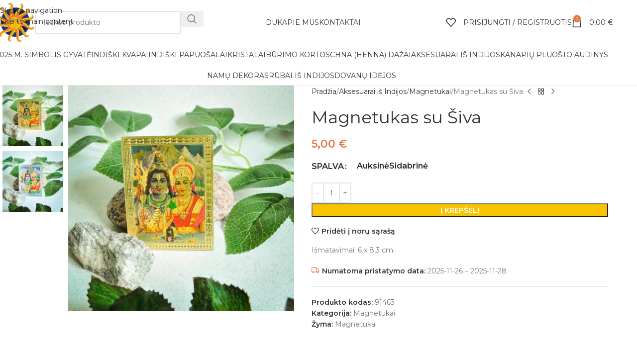

--- FILE ---
content_type: text/html; charset=UTF-8
request_url: https://mazojiindija.lt/produktas/magnetukas-su-siva/
body_size: 113834
content:
<!DOCTYPE html>
<html lang="lt-LT">
<head><meta charset="UTF-8"><script>if(navigator.userAgent.match(/MSIE|Internet Explorer/i)||navigator.userAgent.match(/Trident\/7\..*?rv:11/i)){var href=document.location.href;if(!href.match(/[?&]nowprocket/)){if(href.indexOf("?")==-1){if(href.indexOf("#")==-1){document.location.href=href+"?nowprocket=1"}else{document.location.href=href.replace("#","?nowprocket=1#")}}else{if(href.indexOf("#")==-1){document.location.href=href+"&nowprocket=1"}else{document.location.href=href.replace("#","&nowprocket=1#")}}}}</script><script>(()=>{class RocketLazyLoadScripts{constructor(){this.v="2.0.4",this.userEvents=["keydown","keyup","mousedown","mouseup","mousemove","mouseover","mouseout","touchmove","touchstart","touchend","touchcancel","wheel","click","dblclick","input"],this.attributeEvents=["onblur","onclick","oncontextmenu","ondblclick","onfocus","onmousedown","onmouseenter","onmouseleave","onmousemove","onmouseout","onmouseover","onmouseup","onmousewheel","onscroll","onsubmit"]}async t(){this.i(),this.o(),/iP(ad|hone)/.test(navigator.userAgent)&&this.h(),this.u(),this.l(this),this.m(),this.k(this),this.p(this),this._(),await Promise.all([this.R(),this.L()]),this.lastBreath=Date.now(),this.S(this),this.P(),this.D(),this.O(),this.M(),await this.C(this.delayedScripts.normal),await this.C(this.delayedScripts.defer),await this.C(this.delayedScripts.async),await this.T(),await this.F(),await this.j(),await this.A(),window.dispatchEvent(new Event("rocket-allScriptsLoaded")),this.everythingLoaded=!0,this.lastTouchEnd&&await new Promise(t=>setTimeout(t,500-Date.now()+this.lastTouchEnd)),this.I(),this.H(),this.U(),this.W()}i(){this.CSPIssue=sessionStorage.getItem("rocketCSPIssue"),document.addEventListener("securitypolicyviolation",t=>{this.CSPIssue||"script-src-elem"!==t.violatedDirective||"data"!==t.blockedURI||(this.CSPIssue=!0,sessionStorage.setItem("rocketCSPIssue",!0))},{isRocket:!0})}o(){window.addEventListener("pageshow",t=>{this.persisted=t.persisted,this.realWindowLoadedFired=!0},{isRocket:!0}),window.addEventListener("pagehide",()=>{this.onFirstUserAction=null},{isRocket:!0})}h(){let t;function e(e){t=e}window.addEventListener("touchstart",e,{isRocket:!0}),window.addEventListener("touchend",function i(o){o.changedTouches[0]&&t.changedTouches[0]&&Math.abs(o.changedTouches[0].pageX-t.changedTouches[0].pageX)<10&&Math.abs(o.changedTouches[0].pageY-t.changedTouches[0].pageY)<10&&o.timeStamp-t.timeStamp<200&&(window.removeEventListener("touchstart",e,{isRocket:!0}),window.removeEventListener("touchend",i,{isRocket:!0}),"INPUT"===o.target.tagName&&"text"===o.target.type||(o.target.dispatchEvent(new TouchEvent("touchend",{target:o.target,bubbles:!0})),o.target.dispatchEvent(new MouseEvent("mouseover",{target:o.target,bubbles:!0})),o.target.dispatchEvent(new PointerEvent("click",{target:o.target,bubbles:!0,cancelable:!0,detail:1,clientX:o.changedTouches[0].clientX,clientY:o.changedTouches[0].clientY})),event.preventDefault()))},{isRocket:!0})}q(t){this.userActionTriggered||("mousemove"!==t.type||this.firstMousemoveIgnored?"keyup"===t.type||"mouseover"===t.type||"mouseout"===t.type||(this.userActionTriggered=!0,this.onFirstUserAction&&this.onFirstUserAction()):this.firstMousemoveIgnored=!0),"click"===t.type&&t.preventDefault(),t.stopPropagation(),t.stopImmediatePropagation(),"touchstart"===this.lastEvent&&"touchend"===t.type&&(this.lastTouchEnd=Date.now()),"click"===t.type&&(this.lastTouchEnd=0),this.lastEvent=t.type,t.composedPath&&t.composedPath()[0].getRootNode()instanceof ShadowRoot&&(t.rocketTarget=t.composedPath()[0]),this.savedUserEvents.push(t)}u(){this.savedUserEvents=[],this.userEventHandler=this.q.bind(this),this.userEvents.forEach(t=>window.addEventListener(t,this.userEventHandler,{passive:!1,isRocket:!0})),document.addEventListener("visibilitychange",this.userEventHandler,{isRocket:!0})}U(){this.userEvents.forEach(t=>window.removeEventListener(t,this.userEventHandler,{passive:!1,isRocket:!0})),document.removeEventListener("visibilitychange",this.userEventHandler,{isRocket:!0}),this.savedUserEvents.forEach(t=>{(t.rocketTarget||t.target).dispatchEvent(new window[t.constructor.name](t.type,t))})}m(){const t="return false",e=Array.from(this.attributeEvents,t=>"data-rocket-"+t),i="["+this.attributeEvents.join("],[")+"]",o="[data-rocket-"+this.attributeEvents.join("],[data-rocket-")+"]",s=(e,i,o)=>{o&&o!==t&&(e.setAttribute("data-rocket-"+i,o),e["rocket"+i]=new Function("event",o),e.setAttribute(i,t))};new MutationObserver(t=>{for(const n of t)"attributes"===n.type&&(n.attributeName.startsWith("data-rocket-")||this.everythingLoaded?n.attributeName.startsWith("data-rocket-")&&this.everythingLoaded&&this.N(n.target,n.attributeName.substring(12)):s(n.target,n.attributeName,n.target.getAttribute(n.attributeName))),"childList"===n.type&&n.addedNodes.forEach(t=>{if(t.nodeType===Node.ELEMENT_NODE)if(this.everythingLoaded)for(const i of[t,...t.querySelectorAll(o)])for(const t of i.getAttributeNames())e.includes(t)&&this.N(i,t.substring(12));else for(const e of[t,...t.querySelectorAll(i)])for(const t of e.getAttributeNames())this.attributeEvents.includes(t)&&s(e,t,e.getAttribute(t))})}).observe(document,{subtree:!0,childList:!0,attributeFilter:[...this.attributeEvents,...e]})}I(){this.attributeEvents.forEach(t=>{document.querySelectorAll("[data-rocket-"+t+"]").forEach(e=>{this.N(e,t)})})}N(t,e){const i=t.getAttribute("data-rocket-"+e);i&&(t.setAttribute(e,i),t.removeAttribute("data-rocket-"+e))}k(t){Object.defineProperty(HTMLElement.prototype,"onclick",{get(){return this.rocketonclick||null},set(e){this.rocketonclick=e,this.setAttribute(t.everythingLoaded?"onclick":"data-rocket-onclick","this.rocketonclick(event)")}})}S(t){function e(e,i){let o=e[i];e[i]=null,Object.defineProperty(e,i,{get:()=>o,set(s){t.everythingLoaded?o=s:e["rocket"+i]=o=s}})}e(document,"onreadystatechange"),e(window,"onload"),e(window,"onpageshow");try{Object.defineProperty(document,"readyState",{get:()=>t.rocketReadyState,set(e){t.rocketReadyState=e},configurable:!0}),document.readyState="loading"}catch(t){console.log("WPRocket DJE readyState conflict, bypassing")}}l(t){this.originalAddEventListener=EventTarget.prototype.addEventListener,this.originalRemoveEventListener=EventTarget.prototype.removeEventListener,this.savedEventListeners=[],EventTarget.prototype.addEventListener=function(e,i,o){o&&o.isRocket||!t.B(e,this)&&!t.userEvents.includes(e)||t.B(e,this)&&!t.userActionTriggered||e.startsWith("rocket-")||t.everythingLoaded?t.originalAddEventListener.call(this,e,i,o):(t.savedEventListeners.push({target:this,remove:!1,type:e,func:i,options:o}),"mouseenter"!==e&&"mouseleave"!==e||t.originalAddEventListener.call(this,e,t.savedUserEvents.push,o))},EventTarget.prototype.removeEventListener=function(e,i,o){o&&o.isRocket||!t.B(e,this)&&!t.userEvents.includes(e)||t.B(e,this)&&!t.userActionTriggered||e.startsWith("rocket-")||t.everythingLoaded?t.originalRemoveEventListener.call(this,e,i,o):t.savedEventListeners.push({target:this,remove:!0,type:e,func:i,options:o})}}J(t,e){this.savedEventListeners=this.savedEventListeners.filter(i=>{let o=i.type,s=i.target||window;return e!==o||t!==s||(this.B(o,s)&&(i.type="rocket-"+o),this.$(i),!1)})}H(){EventTarget.prototype.addEventListener=this.originalAddEventListener,EventTarget.prototype.removeEventListener=this.originalRemoveEventListener,this.savedEventListeners.forEach(t=>this.$(t))}$(t){t.remove?this.originalRemoveEventListener.call(t.target,t.type,t.func,t.options):this.originalAddEventListener.call(t.target,t.type,t.func,t.options)}p(t){let e;function i(e){return t.everythingLoaded?e:e.split(" ").map(t=>"load"===t||t.startsWith("load.")?"rocket-jquery-load":t).join(" ")}function o(o){function s(e){const s=o.fn[e];o.fn[e]=o.fn.init.prototype[e]=function(){return this[0]===window&&t.userActionTriggered&&("string"==typeof arguments[0]||arguments[0]instanceof String?arguments[0]=i(arguments[0]):"object"==typeof arguments[0]&&Object.keys(arguments[0]).forEach(t=>{const e=arguments[0][t];delete arguments[0][t],arguments[0][i(t)]=e})),s.apply(this,arguments),this}}if(o&&o.fn&&!t.allJQueries.includes(o)){const e={DOMContentLoaded:[],"rocket-DOMContentLoaded":[]};for(const t in e)document.addEventListener(t,()=>{e[t].forEach(t=>t())},{isRocket:!0});o.fn.ready=o.fn.init.prototype.ready=function(i){function s(){parseInt(o.fn.jquery)>2?setTimeout(()=>i.bind(document)(o)):i.bind(document)(o)}return"function"==typeof i&&(t.realDomReadyFired?!t.userActionTriggered||t.fauxDomReadyFired?s():e["rocket-DOMContentLoaded"].push(s):e.DOMContentLoaded.push(s)),o([])},s("on"),s("one"),s("off"),t.allJQueries.push(o)}e=o}t.allJQueries=[],o(window.jQuery),Object.defineProperty(window,"jQuery",{get:()=>e,set(t){o(t)}})}P(){const t=new Map;document.write=document.writeln=function(e){const i=document.currentScript,o=document.createRange(),s=i.parentElement;let n=t.get(i);void 0===n&&(n=i.nextSibling,t.set(i,n));const c=document.createDocumentFragment();o.setStart(c,0),c.appendChild(o.createContextualFragment(e)),s.insertBefore(c,n)}}async R(){return new Promise(t=>{this.userActionTriggered?t():this.onFirstUserAction=t})}async L(){return new Promise(t=>{document.addEventListener("DOMContentLoaded",()=>{this.realDomReadyFired=!0,t()},{isRocket:!0})})}async j(){return this.realWindowLoadedFired?Promise.resolve():new Promise(t=>{window.addEventListener("load",t,{isRocket:!0})})}M(){this.pendingScripts=[];this.scriptsMutationObserver=new MutationObserver(t=>{for(const e of t)e.addedNodes.forEach(t=>{"SCRIPT"!==t.tagName||t.noModule||t.isWPRocket||this.pendingScripts.push({script:t,promise:new Promise(e=>{const i=()=>{const i=this.pendingScripts.findIndex(e=>e.script===t);i>=0&&this.pendingScripts.splice(i,1),e()};t.addEventListener("load",i,{isRocket:!0}),t.addEventListener("error",i,{isRocket:!0}),setTimeout(i,1e3)})})})}),this.scriptsMutationObserver.observe(document,{childList:!0,subtree:!0})}async F(){await this.X(),this.pendingScripts.length?(await this.pendingScripts[0].promise,await this.F()):this.scriptsMutationObserver.disconnect()}D(){this.delayedScripts={normal:[],async:[],defer:[]},document.querySelectorAll("script[type$=rocketlazyloadscript]").forEach(t=>{t.hasAttribute("data-rocket-src")?t.hasAttribute("async")&&!1!==t.async?this.delayedScripts.async.push(t):t.hasAttribute("defer")&&!1!==t.defer||"module"===t.getAttribute("data-rocket-type")?this.delayedScripts.defer.push(t):this.delayedScripts.normal.push(t):this.delayedScripts.normal.push(t)})}async _(){await this.L();let t=[];document.querySelectorAll("script[type$=rocketlazyloadscript][data-rocket-src]").forEach(e=>{let i=e.getAttribute("data-rocket-src");if(i&&!i.startsWith("data:")){i.startsWith("//")&&(i=location.protocol+i);try{const o=new URL(i).origin;o!==location.origin&&t.push({src:o,crossOrigin:e.crossOrigin||"module"===e.getAttribute("data-rocket-type")})}catch(t){}}}),t=[...new Map(t.map(t=>[JSON.stringify(t),t])).values()],this.Y(t,"preconnect")}async G(t){if(await this.K(),!0!==t.noModule||!("noModule"in HTMLScriptElement.prototype))return new Promise(e=>{let i;function o(){(i||t).setAttribute("data-rocket-status","executed"),e()}try{if(navigator.userAgent.includes("Firefox/")||""===navigator.vendor||this.CSPIssue)i=document.createElement("script"),[...t.attributes].forEach(t=>{let e=t.nodeName;"type"!==e&&("data-rocket-type"===e&&(e="type"),"data-rocket-src"===e&&(e="src"),i.setAttribute(e,t.nodeValue))}),t.text&&(i.text=t.text),t.nonce&&(i.nonce=t.nonce),i.hasAttribute("src")?(i.addEventListener("load",o,{isRocket:!0}),i.addEventListener("error",()=>{i.setAttribute("data-rocket-status","failed-network"),e()},{isRocket:!0}),setTimeout(()=>{i.isConnected||e()},1)):(i.text=t.text,o()),i.isWPRocket=!0,t.parentNode.replaceChild(i,t);else{const i=t.getAttribute("data-rocket-type"),s=t.getAttribute("data-rocket-src");i?(t.type=i,t.removeAttribute("data-rocket-type")):t.removeAttribute("type"),t.addEventListener("load",o,{isRocket:!0}),t.addEventListener("error",i=>{this.CSPIssue&&i.target.src.startsWith("data:")?(console.log("WPRocket: CSP fallback activated"),t.removeAttribute("src"),this.G(t).then(e)):(t.setAttribute("data-rocket-status","failed-network"),e())},{isRocket:!0}),s?(t.fetchPriority="high",t.removeAttribute("data-rocket-src"),t.src=s):t.src="data:text/javascript;base64,"+window.btoa(unescape(encodeURIComponent(t.text)))}}catch(i){t.setAttribute("data-rocket-status","failed-transform"),e()}});t.setAttribute("data-rocket-status","skipped")}async C(t){const e=t.shift();return e?(e.isConnected&&await this.G(e),this.C(t)):Promise.resolve()}O(){this.Y([...this.delayedScripts.normal,...this.delayedScripts.defer,...this.delayedScripts.async],"preload")}Y(t,e){this.trash=this.trash||[];let i=!0;var o=document.createDocumentFragment();t.forEach(t=>{const s=t.getAttribute&&t.getAttribute("data-rocket-src")||t.src;if(s&&!s.startsWith("data:")){const n=document.createElement("link");n.href=s,n.rel=e,"preconnect"!==e&&(n.as="script",n.fetchPriority=i?"high":"low"),t.getAttribute&&"module"===t.getAttribute("data-rocket-type")&&(n.crossOrigin=!0),t.crossOrigin&&(n.crossOrigin=t.crossOrigin),t.integrity&&(n.integrity=t.integrity),t.nonce&&(n.nonce=t.nonce),o.appendChild(n),this.trash.push(n),i=!1}}),document.head.appendChild(o)}W(){this.trash.forEach(t=>t.remove())}async T(){try{document.readyState="interactive"}catch(t){}this.fauxDomReadyFired=!0;try{await this.K(),this.J(document,"readystatechange"),document.dispatchEvent(new Event("rocket-readystatechange")),await this.K(),document.rocketonreadystatechange&&document.rocketonreadystatechange(),await this.K(),this.J(document,"DOMContentLoaded"),document.dispatchEvent(new Event("rocket-DOMContentLoaded")),await this.K(),this.J(window,"DOMContentLoaded"),window.dispatchEvent(new Event("rocket-DOMContentLoaded"))}catch(t){console.error(t)}}async A(){try{document.readyState="complete"}catch(t){}try{await this.K(),this.J(document,"readystatechange"),document.dispatchEvent(new Event("rocket-readystatechange")),await this.K(),document.rocketonreadystatechange&&document.rocketonreadystatechange(),await this.K(),this.J(window,"load"),window.dispatchEvent(new Event("rocket-load")),await this.K(),window.rocketonload&&window.rocketonload(),await this.K(),this.allJQueries.forEach(t=>t(window).trigger("rocket-jquery-load")),await this.K(),this.J(window,"pageshow");const t=new Event("rocket-pageshow");t.persisted=this.persisted,window.dispatchEvent(t),await this.K(),window.rocketonpageshow&&window.rocketonpageshow({persisted:this.persisted})}catch(t){console.error(t)}}async K(){Date.now()-this.lastBreath>45&&(await this.X(),this.lastBreath=Date.now())}async X(){return document.hidden?new Promise(t=>setTimeout(t)):new Promise(t=>requestAnimationFrame(t))}B(t,e){return e===document&&"readystatechange"===t||(e===document&&"DOMContentLoaded"===t||(e===window&&"DOMContentLoaded"===t||(e===window&&"load"===t||e===window&&"pageshow"===t)))}static run(){(new RocketLazyLoadScripts).t()}}RocketLazyLoadScripts.run()})();</script>
	
	<link rel="profile" href="https://gmpg.org/xfn/11">
	<link rel="pingback" href="https://mazojiindija.lt/xmlrpc.php">

	<meta name='robots' content='index, follow, max-image-preview:large, max-snippet:-1, max-video-preview:-1' />
	<style>img:is([sizes="auto" i], [sizes^="auto," i]) { contain-intrinsic-size: 3000px 1500px }</style>
	
	<!-- This site is optimized with the Yoast SEO plugin v26.4 - https://yoast.com/wordpress/plugins/seo/ -->
	<title>Magnetukas su Šiva - Mažoji Indija</title>
<link data-rocket-preload as="style" href="https://fonts.googleapis.com/css?family=Montserrat%3A400%2C600&#038;display=swap" rel="preload">
<link href="https://fonts.googleapis.com/css?family=Montserrat%3A400%2C600&#038;display=swap" media="print" onload="this.media=&#039;all&#039;" rel="stylesheet">
<noscript><link rel="stylesheet" href="https://fonts.googleapis.com/css?family=Montserrat%3A400%2C600&#038;display=swap"></noscript>
	<link rel="canonical" href="https://mazojiindija.lt/produktas/magnetukas-su-siva/" />
	<meta property="og:locale" content="lt_LT" />
	<meta property="og:type" content="article" />
	<meta property="og:title" content="Magnetukas su Šiva - Mažoji Indija" />
	<meta property="og:description" content="Išmatavimai: 6 x 8,3 cm." />
	<meta property="og:url" content="https://mazojiindija.lt/produktas/magnetukas-su-siva/" />
	<meta property="og:site_name" content="Mažoji Indija" />
	<meta property="article:publisher" content="https://www.facebook.com/mazojiindija/" />
	<meta property="article:modified_time" content="2023-08-22T17:50:35+00:00" />
	<meta property="og:image" content="https://mazojiindija.lt/wp-content/uploads/2022/06/image00018-800x800.jpeg" />
	<meta property="og:image:width" content="800" />
	<meta property="og:image:height" content="800" />
	<meta property="og:image:type" content="image/jpeg" />
	<meta name="twitter:card" content="summary_large_image" />
	<script type="application/ld+json" class="yoast-schema-graph">{"@context":"https://schema.org","@graph":[{"@type":"WebPage","@id":"https://mazojiindija.lt/produktas/magnetukas-su-siva/","url":"https://mazojiindija.lt/produktas/magnetukas-su-siva/","name":"Magnetukas su Šiva - Mažoji Indija","isPartOf":{"@id":"https://mazojiindija.lt/#website"},"primaryImageOfPage":{"@id":"https://mazojiindija.lt/produktas/magnetukas-su-siva/#primaryimage"},"image":{"@id":"https://mazojiindija.lt/produktas/magnetukas-su-siva/#primaryimage"},"thumbnailUrl":"https://mazojiindija.lt/wp-content/uploads/2022/06/image00018.jpeg","datePublished":"2022-06-03T16:42:23+00:00","dateModified":"2023-08-22T17:50:35+00:00","breadcrumb":{"@id":"https://mazojiindija.lt/produktas/magnetukas-su-siva/#breadcrumb"},"inLanguage":"lt-LT","potentialAction":[{"@type":"ReadAction","target":["https://mazojiindija.lt/produktas/magnetukas-su-siva/"]}]},{"@type":"ImageObject","inLanguage":"lt-LT","@id":"https://mazojiindija.lt/produktas/magnetukas-su-siva/#primaryimage","url":"https://mazojiindija.lt/wp-content/uploads/2022/06/image00018.jpeg","contentUrl":"https://mazojiindija.lt/wp-content/uploads/2022/06/image00018.jpeg","width":2000,"height":2000,"caption":"aksesuarai-is-indijos-magnetukai-magnetukas-su-siva-2"},{"@type":"BreadcrumbList","@id":"https://mazojiindija.lt/produktas/magnetukas-su-siva/#breadcrumb","itemListElement":[{"@type":"ListItem","position":1,"name":"Home","item":"https://mazojiindija.lt/"},{"@type":"ListItem","position":2,"name":"Parduotuvė","item":"https://mazojiindija.lt/parduotuve/"},{"@type":"ListItem","position":3,"name":"Magnetukas su Šiva"}]},{"@type":"WebSite","@id":"https://mazojiindija.lt/#website","url":"https://mazojiindija.lt/","name":"Mažoji Indija","description":"Mūsų parduotuvės – tai dalelė Indijos Lietuvoje, tad maloniai kviečiame apsilankyti ir giliau pažinti jos kultūrą bei autentiką.","publisher":{"@id":"https://mazojiindija.lt/#organization"},"potentialAction":[{"@type":"SearchAction","target":{"@type":"EntryPoint","urlTemplate":"https://mazojiindija.lt/?s={search_term_string}"},"query-input":{"@type":"PropertyValueSpecification","valueRequired":true,"valueName":"search_term_string"}}],"inLanguage":"lt-LT"},{"@type":"Organization","@id":"https://mazojiindija.lt/#organization","name":"Mažoji Indija","url":"https://mazojiindija.lt/","logo":{"@type":"ImageObject","inLanguage":"lt-LT","@id":"https://mazojiindija.lt/#/schema/logo/image/","url":"https://mazojiindija.lt/wp-content/uploads/2020/04/logopng.png","contentUrl":"https://mazojiindija.lt/wp-content/uploads/2020/04/logopng.png","width":796,"height":795,"caption":"Mažoji Indija"},"image":{"@id":"https://mazojiindija.lt/#/schema/logo/image/"},"sameAs":["https://www.facebook.com/mazojiindija/","https://www.instagram.com/mazoji_indija/"]}]}</script>
	<!-- / Yoast SEO plugin. -->


<link rel='dns-prefetch' href='//www.googletagmanager.com' />
<link rel='dns-prefetch' href='//cdnjs.cloudflare.com' />
<link rel='dns-prefetch' href='//fonts.googleapis.com' />
<link href='https://fonts.gstatic.com' crossorigin rel='preconnect' />
<link rel="alternate" type="application/rss+xml" title="Mažoji Indija &raquo; Įrašų RSS srautas" href="https://mazojiindija.lt/feed/" />
<link rel="alternate" type="application/rss+xml" title="Mažoji Indija &raquo; Komentarų RSS srautas" href="https://mazojiindija.lt/comments/feed/" />
<link rel="alternate" type="application/rss+xml" title="Mažoji Indija &raquo; Įrašo „Magnetukas su Šiva“ komentarų RSS srautas" href="https://mazojiindija.lt/produktas/magnetukas-su-siva/feed/" />
<link rel='stylesheet' id='wp-block-library-css' href='https://mazojiindija.lt/wp-includes/css/dist/block-library/style.min.css?ver=6.8.3' type='text/css' media='all' />
<style id='global-styles-inline-css' type='text/css'>
:root{--wp--preset--aspect-ratio--square: 1;--wp--preset--aspect-ratio--4-3: 4/3;--wp--preset--aspect-ratio--3-4: 3/4;--wp--preset--aspect-ratio--3-2: 3/2;--wp--preset--aspect-ratio--2-3: 2/3;--wp--preset--aspect-ratio--16-9: 16/9;--wp--preset--aspect-ratio--9-16: 9/16;--wp--preset--color--black: #000000;--wp--preset--color--cyan-bluish-gray: #abb8c3;--wp--preset--color--white: #ffffff;--wp--preset--color--pale-pink: #f78da7;--wp--preset--color--vivid-red: #cf2e2e;--wp--preset--color--luminous-vivid-orange: #ff6900;--wp--preset--color--luminous-vivid-amber: #fcb900;--wp--preset--color--light-green-cyan: #7bdcb5;--wp--preset--color--vivid-green-cyan: #00d084;--wp--preset--color--pale-cyan-blue: #8ed1fc;--wp--preset--color--vivid-cyan-blue: #0693e3;--wp--preset--color--vivid-purple: #9b51e0;--wp--preset--gradient--vivid-cyan-blue-to-vivid-purple: linear-gradient(135deg,rgba(6,147,227,1) 0%,rgb(155,81,224) 100%);--wp--preset--gradient--light-green-cyan-to-vivid-green-cyan: linear-gradient(135deg,rgb(122,220,180) 0%,rgb(0,208,130) 100%);--wp--preset--gradient--luminous-vivid-amber-to-luminous-vivid-orange: linear-gradient(135deg,rgba(252,185,0,1) 0%,rgba(255,105,0,1) 100%);--wp--preset--gradient--luminous-vivid-orange-to-vivid-red: linear-gradient(135deg,rgba(255,105,0,1) 0%,rgb(207,46,46) 100%);--wp--preset--gradient--very-light-gray-to-cyan-bluish-gray: linear-gradient(135deg,rgb(238,238,238) 0%,rgb(169,184,195) 100%);--wp--preset--gradient--cool-to-warm-spectrum: linear-gradient(135deg,rgb(74,234,220) 0%,rgb(151,120,209) 20%,rgb(207,42,186) 40%,rgb(238,44,130) 60%,rgb(251,105,98) 80%,rgb(254,248,76) 100%);--wp--preset--gradient--blush-light-purple: linear-gradient(135deg,rgb(255,206,236) 0%,rgb(152,150,240) 100%);--wp--preset--gradient--blush-bordeaux: linear-gradient(135deg,rgb(254,205,165) 0%,rgb(254,45,45) 50%,rgb(107,0,62) 100%);--wp--preset--gradient--luminous-dusk: linear-gradient(135deg,rgb(255,203,112) 0%,rgb(199,81,192) 50%,rgb(65,88,208) 100%);--wp--preset--gradient--pale-ocean: linear-gradient(135deg,rgb(255,245,203) 0%,rgb(182,227,212) 50%,rgb(51,167,181) 100%);--wp--preset--gradient--electric-grass: linear-gradient(135deg,rgb(202,248,128) 0%,rgb(113,206,126) 100%);--wp--preset--gradient--midnight: linear-gradient(135deg,rgb(2,3,129) 0%,rgb(40,116,252) 100%);--wp--preset--font-size--small: 13px;--wp--preset--font-size--medium: 20px;--wp--preset--font-size--large: 36px;--wp--preset--font-size--x-large: 42px;--wp--preset--spacing--20: 0.44rem;--wp--preset--spacing--30: 0.67rem;--wp--preset--spacing--40: 1rem;--wp--preset--spacing--50: 1.5rem;--wp--preset--spacing--60: 2.25rem;--wp--preset--spacing--70: 3.38rem;--wp--preset--spacing--80: 5.06rem;--wp--preset--shadow--natural: 6px 6px 9px rgba(0, 0, 0, 0.2);--wp--preset--shadow--deep: 12px 12px 50px rgba(0, 0, 0, 0.4);--wp--preset--shadow--sharp: 6px 6px 0px rgba(0, 0, 0, 0.2);--wp--preset--shadow--outlined: 6px 6px 0px -3px rgba(255, 255, 255, 1), 6px 6px rgba(0, 0, 0, 1);--wp--preset--shadow--crisp: 6px 6px 0px rgba(0, 0, 0, 1);}:where(body) { margin: 0; }.wp-site-blocks > .alignleft { float: left; margin-right: 2em; }.wp-site-blocks > .alignright { float: right; margin-left: 2em; }.wp-site-blocks > .aligncenter { justify-content: center; margin-left: auto; margin-right: auto; }:where(.is-layout-flex){gap: 0.5em;}:where(.is-layout-grid){gap: 0.5em;}.is-layout-flow > .alignleft{float: left;margin-inline-start: 0;margin-inline-end: 2em;}.is-layout-flow > .alignright{float: right;margin-inline-start: 2em;margin-inline-end: 0;}.is-layout-flow > .aligncenter{margin-left: auto !important;margin-right: auto !important;}.is-layout-constrained > .alignleft{float: left;margin-inline-start: 0;margin-inline-end: 2em;}.is-layout-constrained > .alignright{float: right;margin-inline-start: 2em;margin-inline-end: 0;}.is-layout-constrained > .aligncenter{margin-left: auto !important;margin-right: auto !important;}.is-layout-constrained > :where(:not(.alignleft):not(.alignright):not(.alignfull)){margin-left: auto !important;margin-right: auto !important;}body .is-layout-flex{display: flex;}.is-layout-flex{flex-wrap: wrap;align-items: center;}.is-layout-flex > :is(*, div){margin: 0;}body .is-layout-grid{display: grid;}.is-layout-grid > :is(*, div){margin: 0;}body{padding-top: 0px;padding-right: 0px;padding-bottom: 0px;padding-left: 0px;}a:where(:not(.wp-element-button)){text-decoration: none;}:root :where(.wp-element-button, .wp-block-button__link){background-color: #32373c;border-width: 0;color: #fff;font-family: inherit;font-size: inherit;line-height: inherit;padding: calc(0.667em + 2px) calc(1.333em + 2px);text-decoration: none;}.has-black-color{color: var(--wp--preset--color--black) !important;}.has-cyan-bluish-gray-color{color: var(--wp--preset--color--cyan-bluish-gray) !important;}.has-white-color{color: var(--wp--preset--color--white) !important;}.has-pale-pink-color{color: var(--wp--preset--color--pale-pink) !important;}.has-vivid-red-color{color: var(--wp--preset--color--vivid-red) !important;}.has-luminous-vivid-orange-color{color: var(--wp--preset--color--luminous-vivid-orange) !important;}.has-luminous-vivid-amber-color{color: var(--wp--preset--color--luminous-vivid-amber) !important;}.has-light-green-cyan-color{color: var(--wp--preset--color--light-green-cyan) !important;}.has-vivid-green-cyan-color{color: var(--wp--preset--color--vivid-green-cyan) !important;}.has-pale-cyan-blue-color{color: var(--wp--preset--color--pale-cyan-blue) !important;}.has-vivid-cyan-blue-color{color: var(--wp--preset--color--vivid-cyan-blue) !important;}.has-vivid-purple-color{color: var(--wp--preset--color--vivid-purple) !important;}.has-black-background-color{background-color: var(--wp--preset--color--black) !important;}.has-cyan-bluish-gray-background-color{background-color: var(--wp--preset--color--cyan-bluish-gray) !important;}.has-white-background-color{background-color: var(--wp--preset--color--white) !important;}.has-pale-pink-background-color{background-color: var(--wp--preset--color--pale-pink) !important;}.has-vivid-red-background-color{background-color: var(--wp--preset--color--vivid-red) !important;}.has-luminous-vivid-orange-background-color{background-color: var(--wp--preset--color--luminous-vivid-orange) !important;}.has-luminous-vivid-amber-background-color{background-color: var(--wp--preset--color--luminous-vivid-amber) !important;}.has-light-green-cyan-background-color{background-color: var(--wp--preset--color--light-green-cyan) !important;}.has-vivid-green-cyan-background-color{background-color: var(--wp--preset--color--vivid-green-cyan) !important;}.has-pale-cyan-blue-background-color{background-color: var(--wp--preset--color--pale-cyan-blue) !important;}.has-vivid-cyan-blue-background-color{background-color: var(--wp--preset--color--vivid-cyan-blue) !important;}.has-vivid-purple-background-color{background-color: var(--wp--preset--color--vivid-purple) !important;}.has-black-border-color{border-color: var(--wp--preset--color--black) !important;}.has-cyan-bluish-gray-border-color{border-color: var(--wp--preset--color--cyan-bluish-gray) !important;}.has-white-border-color{border-color: var(--wp--preset--color--white) !important;}.has-pale-pink-border-color{border-color: var(--wp--preset--color--pale-pink) !important;}.has-vivid-red-border-color{border-color: var(--wp--preset--color--vivid-red) !important;}.has-luminous-vivid-orange-border-color{border-color: var(--wp--preset--color--luminous-vivid-orange) !important;}.has-luminous-vivid-amber-border-color{border-color: var(--wp--preset--color--luminous-vivid-amber) !important;}.has-light-green-cyan-border-color{border-color: var(--wp--preset--color--light-green-cyan) !important;}.has-vivid-green-cyan-border-color{border-color: var(--wp--preset--color--vivid-green-cyan) !important;}.has-pale-cyan-blue-border-color{border-color: var(--wp--preset--color--pale-cyan-blue) !important;}.has-vivid-cyan-blue-border-color{border-color: var(--wp--preset--color--vivid-cyan-blue) !important;}.has-vivid-purple-border-color{border-color: var(--wp--preset--color--vivid-purple) !important;}.has-vivid-cyan-blue-to-vivid-purple-gradient-background{background: var(--wp--preset--gradient--vivid-cyan-blue-to-vivid-purple) !important;}.has-light-green-cyan-to-vivid-green-cyan-gradient-background{background: var(--wp--preset--gradient--light-green-cyan-to-vivid-green-cyan) !important;}.has-luminous-vivid-amber-to-luminous-vivid-orange-gradient-background{background: var(--wp--preset--gradient--luminous-vivid-amber-to-luminous-vivid-orange) !important;}.has-luminous-vivid-orange-to-vivid-red-gradient-background{background: var(--wp--preset--gradient--luminous-vivid-orange-to-vivid-red) !important;}.has-very-light-gray-to-cyan-bluish-gray-gradient-background{background: var(--wp--preset--gradient--very-light-gray-to-cyan-bluish-gray) !important;}.has-cool-to-warm-spectrum-gradient-background{background: var(--wp--preset--gradient--cool-to-warm-spectrum) !important;}.has-blush-light-purple-gradient-background{background: var(--wp--preset--gradient--blush-light-purple) !important;}.has-blush-bordeaux-gradient-background{background: var(--wp--preset--gradient--blush-bordeaux) !important;}.has-luminous-dusk-gradient-background{background: var(--wp--preset--gradient--luminous-dusk) !important;}.has-pale-ocean-gradient-background{background: var(--wp--preset--gradient--pale-ocean) !important;}.has-electric-grass-gradient-background{background: var(--wp--preset--gradient--electric-grass) !important;}.has-midnight-gradient-background{background: var(--wp--preset--gradient--midnight) !important;}.has-small-font-size{font-size: var(--wp--preset--font-size--small) !important;}.has-medium-font-size{font-size: var(--wp--preset--font-size--medium) !important;}.has-large-font-size{font-size: var(--wp--preset--font-size--large) !important;}.has-x-large-font-size{font-size: var(--wp--preset--font-size--x-large) !important;}
:where(.wp-block-post-template.is-layout-flex){gap: 1.25em;}:where(.wp-block-post-template.is-layout-grid){gap: 1.25em;}
:where(.wp-block-columns.is-layout-flex){gap: 2em;}:where(.wp-block-columns.is-layout-grid){gap: 2em;}
:root :where(.wp-block-pullquote){font-size: 1.5em;line-height: 1.6;}
</style>
<link data-minify="1" rel='stylesheet' id='woo-lithuaniapost-css' href='https://mazojiindija.lt/wp-content/cache/min/1/wp-content/plugins/woo-lithuaniapost-main/public/css/woo-lithuaniapost-public.css?ver=1763534090' type='text/css' media='all' />
<link data-minify="1" rel='stylesheet' id='woo-product-category-discount-css' href='https://mazojiindija.lt/wp-content/cache/min/1/wp-content/plugins/woo-product-category-discount/public/css/woo-product-category-discount-public.css?ver=1763534090' type='text/css' media='all' />
<style id='woocommerce-inline-inline-css' type='text/css'>
.woocommerce form .form-row .required { visibility: visible; }
</style>
<link data-minify="1" rel='stylesheet' id='cookieadmin-style-css' href='https://mazojiindija.lt/wp-content/cache/min/1/wp-content/plugins/cookieadmin/assets/css/consent.css?ver=1763534090' type='text/css' media='all' />
<link data-minify="1" rel='stylesheet' id='montonio-style-css' href='https://mazojiindija.lt/wp-content/cache/min/1/wp-content/plugins/montonio-for-woocommerce/assets/css/montonio-style.css?ver=1763534090' type='text/css' media='all' />
<link data-minify="1" rel='stylesheet' id='select2css-css' href='https://mazojiindija.lt/wp-content/cache/min/1/ajax/libs/select2/4.0.7/css/select2.css?ver=1763534090' type='text/css' media='all' />
<link data-minify="1" rel='stylesheet' id='cf7cf-style-css' href='https://mazojiindija.lt/wp-content/cache/min/1/wp-content/plugins/cf7-conditional-fields/style.css?ver=1763534090' type='text/css' media='all' />
<link rel='stylesheet' id='cwginstock_frontend_css-css' href='https://mazojiindija.lt/wp-content/plugins/back-in-stock-notifier-for-woocommerce/assets/css/frontend.min.css?ver=6.2.2' type='text/css' media='' />
<link rel='stylesheet' id='cwginstock_bootstrap-css' href='https://mazojiindija.lt/wp-content/plugins/back-in-stock-notifier-for-woocommerce/assets/css/bootstrap.min.css?ver=6.2.2' type='text/css' media='' />
<link data-minify="1" rel='stylesheet' id='woodmart-child-style-css' href='https://mazojiindija.lt/wp-content/cache/min/1/wp-content/themes/woodmart-child/style.css?ver=1763534090' type='text/css' media='all' />
<link rel='stylesheet' id='elementor-frontend-css' href='https://mazojiindija.lt/wp-content/plugins/elementor/assets/css/frontend.min.css?ver=3.33.1' type='text/css' media='all' />
<link data-minify="1" rel='stylesheet' id='elementor-post-48857-css' href='https://mazojiindija.lt/wp-content/cache/min/1/wp-content/uploads/elementor/css/post-48857.css?ver=1763534090' type='text/css' media='all' />
<link rel='stylesheet' id='wd-style-base-css' href='https://mazojiindija.lt/wp-content/themes/woodmart/css/parts/base.min.css?ver=8.3.4' type='text/css' media='all' />
<link rel='stylesheet' id='wd-helpers-wpb-elem-css' href='https://mazojiindija.lt/wp-content/themes/woodmart/css/parts/helpers-wpb-elem.min.css?ver=8.3.4' type='text/css' media='all' />
<link rel='stylesheet' id='wd-elementor-base-css' href='https://mazojiindija.lt/wp-content/themes/woodmart/css/parts/int-elem-base.min.css?ver=8.3.4' type='text/css' media='all' />
<link rel='stylesheet' id='wd-elementor-pro-base-css' href='https://mazojiindija.lt/wp-content/themes/woodmart/css/parts/int-elementor-pro.min.css?ver=8.3.4' type='text/css' media='all' />
<link rel='stylesheet' id='wd-int-wordfence-css' href='https://mazojiindija.lt/wp-content/themes/woodmart/css/parts/int-wordfence.min.css?ver=8.3.4' type='text/css' media='all' />
<link rel='stylesheet' id='wd-woocommerce-base-css' href='https://mazojiindija.lt/wp-content/themes/woodmart/css/parts/woocommerce-base.min.css?ver=8.3.4' type='text/css' media='all' />
<link rel='stylesheet' id='wd-mod-star-rating-css' href='https://mazojiindija.lt/wp-content/themes/woodmart/css/parts/mod-star-rating.min.css?ver=8.3.4' type='text/css' media='all' />
<link rel='stylesheet' id='wd-woocommerce-block-notices-css' href='https://mazojiindija.lt/wp-content/themes/woodmart/css/parts/woo-mod-block-notices.min.css?ver=8.3.4' type='text/css' media='all' />
<link rel='stylesheet' id='wd-woo-mod-quantity-css' href='https://mazojiindija.lt/wp-content/themes/woodmart/css/parts/woo-mod-quantity.min.css?ver=8.3.4' type='text/css' media='all' />
<link rel='stylesheet' id='wd-woo-opt-free-progress-bar-css' href='https://mazojiindija.lt/wp-content/themes/woodmart/css/parts/woo-opt-free-progress-bar.min.css?ver=8.3.4' type='text/css' media='all' />
<link rel='stylesheet' id='wd-woo-mod-progress-bar-css' href='https://mazojiindija.lt/wp-content/themes/woodmart/css/parts/woo-mod-progress-bar.min.css?ver=8.3.4' type='text/css' media='all' />
<link rel='stylesheet' id='wd-woo-single-prod-el-base-css' href='https://mazojiindija.lt/wp-content/themes/woodmart/css/parts/woo-single-prod-el-base.min.css?ver=8.3.4' type='text/css' media='all' />
<link rel='stylesheet' id='wd-woo-mod-stock-status-css' href='https://mazojiindija.lt/wp-content/themes/woodmart/css/parts/woo-mod-stock-status.min.css?ver=8.3.4' type='text/css' media='all' />
<link rel='stylesheet' id='wd-woo-mod-shop-attributes-css' href='https://mazojiindija.lt/wp-content/themes/woodmart/css/parts/woo-mod-shop-attributes.min.css?ver=8.3.4' type='text/css' media='all' />
<link rel='stylesheet' id='wd-wp-blocks-css' href='https://mazojiindija.lt/wp-content/themes/woodmart/css/parts/wp-blocks.min.css?ver=8.3.4' type='text/css' media='all' />
<link rel='stylesheet' id='wd-woo-mod-product-info-css' href='https://mazojiindija.lt/wp-content/themes/woodmart/css/parts/woo-mod-product-info.min.css?ver=8.3.4' type='text/css' media='all' />
<link rel='stylesheet' id='wd-woo-opt-est-del-css' href='https://mazojiindija.lt/wp-content/themes/woodmart/css/parts/woo-opt-est-del.min.css?ver=8.3.4' type='text/css' media='all' />
<link rel='stylesheet' id='wd-header-base-css' href='https://mazojiindija.lt/wp-content/themes/woodmart/css/parts/header-base.min.css?ver=8.3.4' type='text/css' media='all' />
<link rel='stylesheet' id='wd-mod-tools-css' href='https://mazojiindija.lt/wp-content/themes/woodmart/css/parts/mod-tools.min.css?ver=8.3.4' type='text/css' media='all' />
<link rel='stylesheet' id='wd-header-elements-base-css' href='https://mazojiindija.lt/wp-content/themes/woodmart/css/parts/header-el-base.min.css?ver=8.3.4' type='text/css' media='all' />
<link rel='stylesheet' id='wd-social-icons-css' href='https://mazojiindija.lt/wp-content/themes/woodmart/css/parts/el-social-icons.min.css?ver=8.3.4' type='text/css' media='all' />
<link rel='stylesheet' id='wd-header-search-css' href='https://mazojiindija.lt/wp-content/themes/woodmart/css/parts/header-el-search.min.css?ver=8.3.4' type='text/css' media='all' />
<link rel='stylesheet' id='wd-header-search-form-css' href='https://mazojiindija.lt/wp-content/themes/woodmart/css/parts/header-el-search-form.min.css?ver=8.3.4' type='text/css' media='all' />
<link rel='stylesheet' id='wd-wd-search-form-css' href='https://mazojiindija.lt/wp-content/themes/woodmart/css/parts/wd-search-form.min.css?ver=8.3.4' type='text/css' media='all' />
<link rel='stylesheet' id='wd-wd-search-results-css' href='https://mazojiindija.lt/wp-content/themes/woodmart/css/parts/wd-search-results.min.css?ver=8.3.4' type='text/css' media='all' />
<link rel='stylesheet' id='wd-wd-search-dropdown-css' href='https://mazojiindija.lt/wp-content/themes/woodmart/css/parts/wd-search-dropdown.min.css?ver=8.3.4' type='text/css' media='all' />
<link rel='stylesheet' id='wd-woo-mod-login-form-css' href='https://mazojiindija.lt/wp-content/themes/woodmart/css/parts/woo-mod-login-form.min.css?ver=8.3.4' type='text/css' media='all' />
<link rel='stylesheet' id='wd-header-my-account-css' href='https://mazojiindija.lt/wp-content/themes/woodmart/css/parts/header-el-my-account.min.css?ver=8.3.4' type='text/css' media='all' />
<link rel='stylesheet' id='wd-header-cart-side-css' href='https://mazojiindija.lt/wp-content/themes/woodmart/css/parts/header-el-cart-side.min.css?ver=8.3.4' type='text/css' media='all' />
<link rel='stylesheet' id='wd-header-cart-css' href='https://mazojiindija.lt/wp-content/themes/woodmart/css/parts/header-el-cart.min.css?ver=8.3.4' type='text/css' media='all' />
<link rel='stylesheet' id='wd-widget-shopping-cart-css' href='https://mazojiindija.lt/wp-content/themes/woodmart/css/parts/woo-widget-shopping-cart.min.css?ver=8.3.4' type='text/css' media='all' />
<link rel='stylesheet' id='wd-widget-product-list-css' href='https://mazojiindija.lt/wp-content/themes/woodmart/css/parts/woo-widget-product-list.min.css?ver=8.3.4' type='text/css' media='all' />
<link rel='stylesheet' id='wd-header-mobile-nav-dropdown-css' href='https://mazojiindija.lt/wp-content/themes/woodmart/css/parts/header-el-mobile-nav-dropdown.min.css?ver=8.3.4' type='text/css' media='all' />
<link rel='stylesheet' id='wd-page-title-css' href='https://mazojiindija.lt/wp-content/themes/woodmart/css/parts/page-title.min.css?ver=8.3.4' type='text/css' media='all' />
<link rel='stylesheet' id='wd-woo-single-prod-predefined-css' href='https://mazojiindija.lt/wp-content/themes/woodmart/css/parts/woo-single-prod-predefined.min.css?ver=8.3.4' type='text/css' media='all' />
<link rel='stylesheet' id='wd-woo-single-prod-and-quick-view-predefined-css' href='https://mazojiindija.lt/wp-content/themes/woodmart/css/parts/woo-single-prod-and-quick-view-predefined.min.css?ver=8.3.4' type='text/css' media='all' />
<link rel='stylesheet' id='wd-woo-single-prod-el-tabs-predefined-css' href='https://mazojiindija.lt/wp-content/themes/woodmart/css/parts/woo-single-prod-el-tabs-predefined.min.css?ver=8.3.4' type='text/css' media='all' />
<link rel='stylesheet' id='wd-photoswipe-css' href='https://mazojiindija.lt/wp-content/themes/woodmart/css/parts/lib-photoswipe.min.css?ver=8.3.4' type='text/css' media='all' />
<link rel='stylesheet' id='wd-woo-single-prod-el-gallery-css' href='https://mazojiindija.lt/wp-content/themes/woodmart/css/parts/woo-single-prod-el-gallery.min.css?ver=8.3.4' type='text/css' media='all' />
<link rel='stylesheet' id='wd-woo-single-prod-el-gallery-opt-thumb-left-desktop-css' href='https://mazojiindija.lt/wp-content/themes/woodmart/css/parts/woo-single-prod-el-gallery-opt-thumb-left-desktop.min.css?ver=8.3.4' type='text/css' media='all' />
<link rel='stylesheet' id='wd-swiper-css' href='https://mazojiindija.lt/wp-content/themes/woodmart/css/parts/lib-swiper.min.css?ver=8.3.4' type='text/css' media='all' />
<link rel='stylesheet' id='wd-swiper-arrows-css' href='https://mazojiindija.lt/wp-content/themes/woodmart/css/parts/lib-swiper-arrows.min.css?ver=8.3.4' type='text/css' media='all' />
<link rel='stylesheet' id='wd-woo-single-prod-el-navigation-css' href='https://mazojiindija.lt/wp-content/themes/woodmart/css/parts/woo-single-prod-el-navigation.min.css?ver=8.3.4' type='text/css' media='all' />
<link rel='stylesheet' id='wd-woo-mod-variation-form-css' href='https://mazojiindija.lt/wp-content/themes/woodmart/css/parts/woo-mod-variation-form.min.css?ver=8.3.4' type='text/css' media='all' />
<link rel='stylesheet' id='wd-woo-mod-swatches-base-css' href='https://mazojiindija.lt/wp-content/themes/woodmart/css/parts/woo-mod-swatches-base.min.css?ver=8.3.4' type='text/css' media='all' />
<link rel='stylesheet' id='wd-woo-mod-variation-form-single-css' href='https://mazojiindija.lt/wp-content/themes/woodmart/css/parts/woo-mod-variation-form-single.min.css?ver=8.3.4' type='text/css' media='all' />
<link rel='stylesheet' id='wd-woo-mod-swatches-style-1-css' href='https://mazojiindija.lt/wp-content/themes/woodmart/css/parts/woo-mod-swatches-style-1.min.css?ver=8.3.4' type='text/css' media='all' />
<link rel='stylesheet' id='wd-woo-mod-swatches-dis-1-css' href='https://mazojiindija.lt/wp-content/themes/woodmart/css/parts/woo-mod-swatches-dis-style-1.min.css?ver=8.3.4' type='text/css' media='all' />
<link rel='stylesheet' id='wd-tabs-css' href='https://mazojiindija.lt/wp-content/themes/woodmart/css/parts/el-tabs.min.css?ver=8.3.4' type='text/css' media='all' />
<link rel='stylesheet' id='wd-woo-single-prod-el-tabs-opt-layout-tabs-css' href='https://mazojiindija.lt/wp-content/themes/woodmart/css/parts/woo-single-prod-el-tabs-opt-layout-tabs.min.css?ver=8.3.4' type='text/css' media='all' />
<link rel='stylesheet' id='wd-accordion-css' href='https://mazojiindija.lt/wp-content/themes/woodmart/css/parts/el-accordion.min.css?ver=8.3.4' type='text/css' media='all' />
<link rel='stylesheet' id='wd-accordion-elem-wpb-css' href='https://mazojiindija.lt/wp-content/themes/woodmart/css/parts/el-accordion-wpb-elem.min.css?ver=8.3.4' type='text/css' media='all' />
<link rel='stylesheet' id='wd-woo-single-prod-el-reviews-css' href='https://mazojiindija.lt/wp-content/themes/woodmart/css/parts/woo-single-prod-el-reviews.min.css?ver=8.3.4' type='text/css' media='all' />
<link rel='stylesheet' id='wd-woo-single-prod-el-reviews-style-1-css' href='https://mazojiindija.lt/wp-content/themes/woodmart/css/parts/woo-single-prod-el-reviews-style-1.min.css?ver=8.3.4' type='text/css' media='all' />
<link rel='stylesheet' id='wd-product-loop-css' href='https://mazojiindija.lt/wp-content/themes/woodmart/css/parts/woo-product-loop.min.css?ver=8.3.4' type='text/css' media='all' />
<link rel='stylesheet' id='wd-product-loop-fw-button-css' href='https://mazojiindija.lt/wp-content/themes/woodmart/css/parts/woo-prod-loop-fw-button.min.css?ver=8.3.4' type='text/css' media='all' />
<link rel='stylesheet' id='wd-woo-mod-add-btn-replace-css' href='https://mazojiindija.lt/wp-content/themes/woodmart/css/parts/woo-mod-add-btn-replace.min.css?ver=8.3.4' type='text/css' media='all' />
<link rel='stylesheet' id='wd-mod-more-description-css' href='https://mazojiindija.lt/wp-content/themes/woodmart/css/parts/mod-more-description.min.css?ver=8.3.4' type='text/css' media='all' />
<link rel='stylesheet' id='wd-woo-opt-title-limit-css' href='https://mazojiindija.lt/wp-content/themes/woodmart/css/parts/woo-opt-title-limit.min.css?ver=8.3.4' type='text/css' media='all' />
<link rel='stylesheet' id='wd-woo-mod-product-labels-css' href='https://mazojiindija.lt/wp-content/themes/woodmart/css/parts/woo-mod-product-labels.min.css?ver=8.3.4' type='text/css' media='all' />
<link rel='stylesheet' id='wd-woo-mod-product-labels-rect-css' href='https://mazojiindija.lt/wp-content/themes/woodmart/css/parts/woo-mod-product-labels-rect.min.css?ver=8.3.4' type='text/css' media='all' />
<link rel='stylesheet' id='wd-swiper-pagin-css' href='https://mazojiindija.lt/wp-content/themes/woodmart/css/parts/lib-swiper-pagin.min.css?ver=8.3.4' type='text/css' media='all' />
<link rel='stylesheet' id='wd-widget-collapse-css' href='https://mazojiindija.lt/wp-content/themes/woodmart/css/parts/opt-widget-collapse.min.css?ver=8.3.4' type='text/css' media='all' />
<link rel='stylesheet' id='wd-footer-base-css' href='https://mazojiindija.lt/wp-content/themes/woodmart/css/parts/footer-base.min.css?ver=8.3.4' type='text/css' media='all' />
<link rel='stylesheet' id='wd-text-block-css' href='https://mazojiindija.lt/wp-content/themes/woodmart/css/parts/el-text-block.min.css?ver=8.3.4' type='text/css' media='all' />
<link rel='stylesheet' id='wd-button-css' href='https://mazojiindija.lt/wp-content/themes/woodmart/css/parts/el-button.min.css?ver=8.3.4' type='text/css' media='all' />
<link rel='stylesheet' id='wd-widget-nav-css' href='https://mazojiindija.lt/wp-content/themes/woodmart/css/parts/widget-nav.min.css?ver=8.3.4' type='text/css' media='all' />
<link rel='stylesheet' id='wd-scroll-top-css' href='https://mazojiindija.lt/wp-content/themes/woodmart/css/parts/opt-scrolltotop.min.css?ver=8.3.4' type='text/css' media='all' />
<link rel='stylesheet' id='wd-header-my-account-sidebar-css' href='https://mazojiindija.lt/wp-content/themes/woodmart/css/parts/header-el-my-account-sidebar.min.css?ver=8.3.4' type='text/css' media='all' />
<link rel='stylesheet' id='wd-header-banner-css' href='https://mazojiindija.lt/wp-content/themes/woodmart/css/parts/opt-header-banner.min.css?ver=8.3.4' type='text/css' media='all' />
<link rel='stylesheet' id='wd-social-icons-styles-css' href='https://mazojiindija.lt/wp-content/themes/woodmart/css/parts/el-social-styles.min.css?ver=8.3.4' type='text/css' media='all' />
<link rel='stylesheet' id='wd-sticky-social-buttons-css' href='https://mazojiindija.lt/wp-content/themes/woodmart/css/parts/opt-sticky-social.min.css?ver=8.3.4' type='text/css' media='all' />

<link data-minify="1" rel='stylesheet' id='elementor-gf-local-roboto-css' href='https://mazojiindija.lt/wp-content/cache/min/1/wp-content/uploads/elementor/google-fonts/css/roboto.css?ver=1763534090' type='text/css' media='all' />
<link data-minify="1" rel='stylesheet' id='elementor-gf-local-robotoslab-css' href='https://mazojiindija.lt/wp-content/cache/min/1/wp-content/uploads/elementor/google-fonts/css/robotoslab.css?ver=1763534090' type='text/css' media='all' />
<script type="text/javascript" src="https://mazojiindija.lt/wp-includes/js/jquery/jquery.min.js?ver=3.7.1" id="jquery-core-js" data-rocket-defer defer></script>
<script type="rocketlazyloadscript" data-rocket-type="text/javascript" data-rocket-src="https://mazojiindija.lt/wp-includes/js/jquery/jquery-migrate.min.js?ver=3.4.1" id="jquery-migrate-js" data-rocket-defer defer></script>
<script type="text/javascript" id="woo-lithuaniapost-js-extra">
/* <![CDATA[ */
var woo_lithuaniapost = {"ajax_url":"https:\/\/mazojiindija.lt\/wp-admin\/admin-ajax.php"};
/* ]]> */
</script>
<script type="rocketlazyloadscript" data-rocket-type="text/javascript" data-rocket-src="https://mazojiindija.lt/wp-content/plugins/woo-lithuaniapost-main/public/js/woo-lithuaniapost.js?ver=1.0.0" id="woo-lithuaniapost-js" data-rocket-defer defer></script>
<script type="rocketlazyloadscript" data-rocket-type="text/javascript" data-rocket-src="https://mazojiindija.lt/wp-content/plugins/woo-product-category-discount/public/js/woo-product-category-discount-public.js?ver=5.12" id="woo-product-category-discount-js" data-rocket-defer defer></script>
<script type="rocketlazyloadscript" data-rocket-type="text/javascript" data-rocket-src="https://mazojiindija.lt/wp-content/plugins/woocommerce/assets/js/jquery-blockui/jquery.blockUI.min.js?ver=2.7.0-wc.10.3.5" id="wc-jquery-blockui-js" data-wp-strategy="defer" data-rocket-defer defer></script>
<script type="text/javascript" id="wc-add-to-cart-js-extra">
/* <![CDATA[ */
var wc_add_to_cart_params = {"ajax_url":"\/wp-admin\/admin-ajax.php","wc_ajax_url":"\/?wc-ajax=%%endpoint%%","i18n_view_cart":"Krep\u0161elis","cart_url":"https:\/\/mazojiindija.lt\/prekiu-krepselis\/","is_cart":"","cart_redirect_after_add":"no"};
/* ]]> */
</script>
<script type="rocketlazyloadscript" data-rocket-type="text/javascript" data-rocket-src="https://mazojiindija.lt/wp-content/plugins/woocommerce/assets/js/frontend/add-to-cart.min.js?ver=10.3.5" id="wc-add-to-cart-js" defer="defer" data-wp-strategy="defer"></script>
<script type="text/javascript" src="https://mazojiindija.lt/wp-content/plugins/woocommerce/assets/js/zoom/jquery.zoom.min.js?ver=1.7.21-wc.10.3.5" id="wc-zoom-js" defer="defer" data-wp-strategy="defer"></script>
<script type="text/javascript" id="wc-single-product-js-extra">
/* <![CDATA[ */
var wc_single_product_params = {"i18n_required_rating_text":"Pasirinkite \u012fvertinim\u0105","i18n_rating_options":["1 i\u0161 5 \u017evaig\u017edu\u010di\u0173","2 i\u0161 5 \u017evaig\u017edu\u010di\u0173","3 i\u0161 5 \u017evaig\u017edu\u010di\u0173","4 i\u0161 5 \u017evaig\u017edu\u010di\u0173","5 i\u0161 5 \u017evaig\u017edu\u010di\u0173"],"i18n_product_gallery_trigger_text":"View full-screen image gallery","review_rating_required":"yes","flexslider":{"rtl":false,"animation":"slide","smoothHeight":true,"directionNav":false,"controlNav":"thumbnails","slideshow":false,"animationSpeed":500,"animationLoop":false,"allowOneSlide":false},"zoom_enabled":"","zoom_options":[],"photoswipe_enabled":"","photoswipe_options":{"shareEl":false,"closeOnScroll":false,"history":false,"hideAnimationDuration":0,"showAnimationDuration":0},"flexslider_enabled":""};
/* ]]> */
</script>
<script type="text/javascript" src="https://mazojiindija.lt/wp-content/plugins/woocommerce/assets/js/frontend/single-product.min.js?ver=10.3.5" id="wc-single-product-js" defer="defer" data-wp-strategy="defer"></script>
<script type="rocketlazyloadscript" data-rocket-type="text/javascript" data-rocket-src="https://mazojiindija.lt/wp-content/plugins/woocommerce/assets/js/js-cookie/js.cookie.min.js?ver=2.1.4-wc.10.3.5" id="wc-js-cookie-js" data-wp-strategy="defer" data-rocket-defer defer></script>
<script type="text/javascript" id="woo-stamped-io-public-custom-js-extra">
/* <![CDATA[ */
var Woo_stamped = {"pub_key":"pubkey-y8737R0ZF6d4M64u5689Ml9q497759","store_hash":"282167","url":"mazojiindija.lt"};
/* ]]> */
</script>
<script type="rocketlazyloadscript" data-rocket-type="text/javascript" data-rocket-src="https://mazojiindija.lt/wp-content/plugins/stampedio-product-reviews/assets/js/woo-stamped.io-public.js?ver=1.9.1" id="woo-stamped-io-public-custom-js" data-rocket-defer defer></script>
<script type="rocketlazyloadscript" data-rocket-type="text/javascript" data-rocket-src="https://mazojiindija.lt/wp-content/plugins/woocommerce/assets/js/select2/select2.full.min.js?ver=4.0.3-wc.10.3.5" id="wc-select2-js" defer="defer" data-wp-strategy="defer"></script>

<!-- Google tag (gtag.js) snippet added by Site Kit -->
<!-- Google Analytics snippet added by Site Kit -->
<!-- Google Ads snippet added by Site Kit -->
<script type="rocketlazyloadscript" data-rocket-type="text/javascript" data-rocket-src="https://www.googletagmanager.com/gtag/js?id=GT-M6B5CN" id="google_gtagjs-js" async></script>
<script type="rocketlazyloadscript" data-rocket-type="text/javascript" id="google_gtagjs-js-after">
/* <![CDATA[ */
window.dataLayer = window.dataLayer || [];function gtag(){dataLayer.push(arguments);}
gtag("set","linker",{"domains":["mazojiindija.lt"]});
gtag("js", new Date());
gtag("set", "developer_id.dZTNiMT", true);
gtag("config", "GT-M6B5CN");
gtag("config", "AW-459837699");
 window._googlesitekit = window._googlesitekit || {}; window._googlesitekit.throttledEvents = []; window._googlesitekit.gtagEvent = (name, data) => { var key = JSON.stringify( { name, data } ); if ( !! window._googlesitekit.throttledEvents[ key ] ) { return; } window._googlesitekit.throttledEvents[ key ] = true; setTimeout( () => { delete window._googlesitekit.throttledEvents[ key ]; }, 5 ); gtag( "event", name, { ...data, event_source: "site-kit" } ); }; 
/* ]]> */
</script>
<script type="rocketlazyloadscript" data-rocket-type="text/javascript" data-rocket-src="https://mazojiindija.lt/wp-content/themes/woodmart/js/scripts/global/scrollBar.min.js?ver=8.3.4" id="wd-scrollbar-js"></script>
<link rel="https://api.w.org/" href="https://mazojiindija.lt/wp-json/" /><link rel="alternate" title="JSON" type="application/json" href="https://mazojiindija.lt/wp-json/wp/v2/product/22444" /><link rel="EditURI" type="application/rsd+xml" title="RSD" href="https://mazojiindija.lt/xmlrpc.php?rsd" />
<meta name="generator" content="WordPress 6.8.3" />
<meta name="generator" content="WooCommerce 10.3.5" />
<link rel='shortlink' href='https://mazojiindija.lt/?p=22444' />
<link rel="alternate" title="oEmbed (JSON)" type="application/json+oembed" href="https://mazojiindija.lt/wp-json/oembed/1.0/embed?url=https%3A%2F%2Fmazojiindija.lt%2Fproduktas%2Fmagnetukas-su-siva%2F" />
<link rel="alternate" title="oEmbed (XML)" type="text/xml+oembed" href="https://mazojiindija.lt/wp-json/oembed/1.0/embed?url=https%3A%2F%2Fmazojiindija.lt%2Fproduktas%2Fmagnetukas-su-siva%2F&#038;format=xml" />
<meta name="generator" content="Site Kit by Google 1.166.0" /><script type="rocketlazyloadscript">
	function expand(param) {
		param.style.display = (param.style.display == "none") ? "block" : "none";
	}
	function read_toggle(id, more, less) {
		el = document.getElementById("readlink" + id);
		el.innerHTML = (el.innerHTML == more) ? less : more;
		expand(document.getElementById("read" + id));
	}
	</script>
<!-- This website runs the Product Feed PRO for WooCommerce by AdTribes.io plugin - version woocommercesea_option_installed_version -->
    <style>
    .whb-header-bottom .wd-dropdown {margin-top:0 !important}
	

    nav[class*='-pagination'] ul {margin-top:20px !important;
      display:flex;flex-wrap:wrap;justify-content:center;align-items:center;
      gap:6px;margin:0;padding:0;list-style:none;gap: 15px !important;
    font-size:20px
    }
    nav[class*='-pagination'] li .page-numbers {
      display:flex;align-items:center;justify-content:center;
      min-width:38px;height:38px;padding:0 10px;
      font-size:15px;font-weight:600;
      color:var(--color-gray-900,#111);
      border-radius:calc(var(--wd-brd-radius,8px)/1.5);
      transition:all .2s ease;text-decoration:none
    }
    nav[class*='-pagination'] li .page-numbers:hover {
      background-color:var(--wd-primary-color-light,#f0f0f0);
      color:var(--wd-primary-color,#2e86de)
    }
    nav[class*='-pagination'] li .current {
      background-color:var(--wd-primary-color,#2e86de);
      color:#fff
    }
    nav[class*='-pagination'] li .next,
    nav[class*='-pagination'] li .prev {
      font-size:0;position:relative
    }
    nav[class*='-pagination'] li .next:before,
    nav[class*='-pagination'] li .prev:before {
      font-family:'woodmart-font';font-size:20px;display:inline-block;line-height:1
    }
nav[class*="-pagination"] li .prev:before { content: "«"; }
nav[class*="-pagination"] li .next:before { content: "»"; }
						   
	.wd-product:not(.wd-hover-small) :is(.product-image-link,.hover-img) :is(picture,img) {
    height: 220px;
    object-fit: cover;
    width: 100%;
}
						   
.woocommerce ul#shipping_method li {
  max-width: 40ch !important;
}

.woocommerce-checkout #shipping_method,
.woocommerce-checkout .woocommerce-shipping-methods {
  list-style: none !important;
  margin: 0 auto !important;
  padding: 0 !important;
  max-width: 600px;
  display: flex;
  flex-direction: column;
  gap: 15px;
}

.woocommerce-checkout #shipping_method li,
.woocommerce-checkout .woocommerce-shipping-methods li {
  margin: 0 !important;
  padding: 0 !important;
}

.woocommerce-checkout #shipping_method li label,
.woocommerce-checkout .woocommerce-shipping-methods li label {
  display: flex;
  align-items: center;
  justify-content: space-between;
  gap: 14px;
  padding: 16px 18px;
  border: 1px solid #ddd;
  border-radius: 10px;
  background: #fff;
  cursor: pointer;
  transition: 0.2s ease;
}

.woocommerce-checkout #shipping_method li label:hover,
.woocommerce-checkout .woocommerce-shipping-methods li label:hover {
  border-color: #aaa;
  background: #fafafa;
}

.woocommerce-checkout #shipping_method input[type="radio"]:checked + label,
.woocommerce-checkout .woocommerce-shipping-methods input[type="radio"]:checked + label {
  border-color: #0073aa;
  background: #f0f8ff;
}

.woocommerce-checkout #shipping_method input[type="radio"],
.woocommerce-checkout .woocommerce-shipping-methods input[type="radio"] {
  margin-right: 10px;
}

.woocommerce-checkout #shipping_method img,
.woocommerce-checkout .woocommerce-shipping-methods img {
  width: 40px;
  height: auto;
  flex-shrink: 0;
}

.woocommerce-checkout #shipping_method .amount,
.woocommerce-checkout .woocommerce-shipping-methods .amount {
  font-weight: 600;
  margin-left: auto;
}
						   
.woocommerce-checkout-review-order-table tr.woocommerce-shipping-totals.shipping {
  display: flex;
  border-bottom: 1px solid var(--brdcolor-gray-300);
  flex-direction: column;
}

    </style>
    					<meta name="viewport" content="width=device-width, initial-scale=1.0, maximum-scale=1.0, user-scalable=no">
										<noscript><style>.woocommerce-product-gallery{ opacity: 1 !important; }</style></noscript>
	<meta name="generator" content="Elementor 3.33.1; features: e_font_icon_svg, additional_custom_breakpoints; settings: css_print_method-external, google_font-enabled, font_display-auto">

<!-- Meta Pixel Code -->
<script type="rocketlazyloadscript" data-rocket-type='text/javascript'>
!function(f,b,e,v,n,t,s){if(f.fbq)return;n=f.fbq=function(){n.callMethod?
n.callMethod.apply(n,arguments):n.queue.push(arguments)};if(!f._fbq)f._fbq=n;
n.push=n;n.loaded=!0;n.version='2.0';n.queue=[];t=b.createElement(e);t.async=!0;
t.src=v;s=b.getElementsByTagName(e)[0];s.parentNode.insertBefore(t,s)}(window,
document,'script','https://connect.facebook.net/en_US/fbevents.js');
</script>
<!-- End Meta Pixel Code -->
<script type="rocketlazyloadscript" data-rocket-type='text/javascript'>var url = window.location.origin + '?ob=open-bridge';
            fbq('set', 'openbridge', '701901318309022', url);
fbq('init', '701901318309022', {}, {
    "agent": "wordpress-6.8.3-4.1.5"
})</script><script type="rocketlazyloadscript" data-rocket-type='text/javascript'>
    fbq('track', 'PageView', []);
  </script>			<style>
				.e-con.e-parent:nth-of-type(n+4):not(.e-lazyloaded):not(.e-no-lazyload),
				.e-con.e-parent:nth-of-type(n+4):not(.e-lazyloaded):not(.e-no-lazyload) * {
					background-image: none !important;
				}
				@media screen and (max-height: 1024px) {
					.e-con.e-parent:nth-of-type(n+3):not(.e-lazyloaded):not(.e-no-lazyload),
					.e-con.e-parent:nth-of-type(n+3):not(.e-lazyloaded):not(.e-no-lazyload) * {
						background-image: none !important;
					}
				}
				@media screen and (max-height: 640px) {
					.e-con.e-parent:nth-of-type(n+2):not(.e-lazyloaded):not(.e-no-lazyload),
					.e-con.e-parent:nth-of-type(n+2):not(.e-lazyloaded):not(.e-no-lazyload) * {
						background-image: none !important;
					}
				}
			</style>
			
<!-- Google Tag Manager snippet added by Site Kit -->
<script type="rocketlazyloadscript" data-rocket-type="text/javascript">
/* <![CDATA[ */

			( function( w, d, s, l, i ) {
				w[l] = w[l] || [];
				w[l].push( {'gtm.start': new Date().getTime(), event: 'gtm.js'} );
				var f = d.getElementsByTagName( s )[0],
					j = d.createElement( s ), dl = l != 'dataLayer' ? '&l=' + l : '';
				j.async = true;
				j.src = 'https://www.googletagmanager.com/gtm.js?id=' + i + dl;
				f.parentNode.insertBefore( j, f );
			} )( window, document, 'script', 'dataLayer', 'GTM-W4QKPZZ' );
			
/* ]]> */
</script>

<!-- End Google Tag Manager snippet added by Site Kit -->
<link rel="icon" href="https://mazojiindija.lt/wp-content/uploads/2020/04/cropped-logopng-32x32.png" sizes="32x32" />
<link rel="icon" href="https://mazojiindija.lt/wp-content/uploads/2020/04/cropped-logopng-192x192.png" sizes="192x192" />
<link rel="apple-touch-icon" href="https://mazojiindija.lt/wp-content/uploads/2020/04/cropped-logopng-180x180.png" />
<meta name="msapplication-TileImage" content="https://mazojiindija.lt/wp-content/uploads/2020/04/cropped-logopng-270x270.png" />
<style type="text/css">

*[id^='readlink'] {
 font-weight: normal;
 color: #000000;
 background: #ffffff;
 padding: 0;
 border-bottom: 3px solid #000000;
 -webkit-box-shadow: none !important;
 box-shadow: none !important;
 -webkit-transition: none !important;
}

*[id^='readlink']:hover {
 font-weight: normal;
 color: #191919;
 padding: 0;
 border-bottom: 3px solid #000000;
}

*[id^='readlink']:focus {
 outline: none;
 color: #000000;
}

</style>
<style>
		
		</style>			<style id="wd-style-header_552013-css" data-type="wd-style-header_552013">
				:root{
	--wd-top-bar-h: .00001px;
	--wd-top-bar-sm-h: .00001px;
	--wd-top-bar-sticky-h: .00001px;
	--wd-top-bar-brd-w: .00001px;

	--wd-header-general-h: 90px;
	--wd-header-general-sm-h: 60px;
	--wd-header-general-sticky-h: 60px;
	--wd-header-general-brd-w: 1px;

	--wd-header-bottom-h: 80px;
	--wd-header-bottom-sm-h: .00001px;
	--wd-header-bottom-sticky-h: 80px;
	--wd-header-bottom-brd-w: 1px;

	--wd-header-clone-h: .00001px;

	--wd-header-brd-w: calc(var(--wd-top-bar-brd-w) + var(--wd-header-general-brd-w) + var(--wd-header-bottom-brd-w));
	--wd-header-h: calc(var(--wd-top-bar-h) + var(--wd-header-general-h) + var(--wd-header-bottom-h) + var(--wd-header-brd-w));
	--wd-header-sticky-h: calc(var(--wd-top-bar-sticky-h) + var(--wd-header-general-sticky-h) + var(--wd-header-bottom-sticky-h) + var(--wd-header-clone-h) + var(--wd-header-brd-w));
	--wd-header-sm-h: calc(var(--wd-top-bar-sm-h) + var(--wd-header-general-sm-h) + var(--wd-header-bottom-sm-h) + var(--wd-header-brd-w));
}


.whb-sticked .whb-general-header .wd-dropdown:not(.sub-sub-menu) {
	margin-top: 9px;
}

.whb-sticked .whb-general-header .wd-dropdown:not(.sub-sub-menu):after {
	height: 20px;
}


:root:has(.whb-general-header.whb-border-boxed) {
	--wd-header-general-brd-w: .00001px;
}

@media (max-width: 1024px) {
:root:has(.whb-general-header.whb-hidden-mobile) {
	--wd-header-general-brd-w: .00001px;
}
}

:root:has(.whb-header-bottom.whb-border-boxed) {
	--wd-header-bottom-brd-w: .00001px;
}

@media (max-width: 1024px) {
:root:has(.whb-header-bottom.whb-hidden-mobile) {
	--wd-header-bottom-brd-w: .00001px;
}
}

.whb-header-bottom .wd-dropdown {
	margin-top: 19px;
}

.whb-header-bottom .wd-dropdown:after {
	height: 30px;
}

.whb-sticked .whb-header-bottom .wd-dropdown:not(.sub-sub-menu) {
	margin-top: 19px;
}

.whb-sticked .whb-header-bottom .wd-dropdown:not(.sub-sub-menu):after {
	height: 30px;
}


		
.whb-top-bar {
	background-color: rgba(121, 179, 138, 1);
}

.whb-9x1ytaxq7aphtb3npidp form.searchform {
	--wd-form-height: 46px;
}
.whb-general-header {
	border-color: rgba(232, 232, 232, 1);border-bottom-width: 1px;border-bottom-style: solid;
}

.whb-header-bottom {
	border-color: rgba(232, 232, 232, 1);border-bottom-width: 1px;border-bottom-style: solid;
}
			</style>
						<style id="wd-style-theme_settings_default-css" data-type="wd-style-theme_settings_default">
				@font-face {
	font-weight: normal;
	font-style: normal;
	font-family: "woodmart-font";
	src: url("//mazojiindija.lt/wp-content/themes/woodmart/fonts/woodmart-font-1-400.woff2?v=8.3.4") format("woff2");
}

@font-face {
	font-family: "star";
	font-weight: 400;
	font-style: normal;
	src: url("//mazojiindija.lt/wp-content/plugins/woocommerce/assets/fonts/star.eot?#iefix") format("embedded-opentype"), url("//mazojiindija.lt/wp-content/plugins/woocommerce/assets/fonts/star.woff") format("woff"), url("//mazojiindija.lt/wp-content/plugins/woocommerce/assets/fonts/star.ttf") format("truetype"), url("//mazojiindija.lt/wp-content/plugins/woocommerce/assets/fonts/star.svg#star") format("svg");
}

@font-face {
	font-family: "WooCommerce";
	font-weight: 400;
	font-style: normal;
	src: url("//mazojiindija.lt/wp-content/plugins/woocommerce/assets/fonts/WooCommerce.eot?#iefix") format("embedded-opentype"), url("//mazojiindija.lt/wp-content/plugins/woocommerce/assets/fonts/WooCommerce.woff") format("woff"), url("//mazojiindija.lt/wp-content/plugins/woocommerce/assets/fonts/WooCommerce.ttf") format("truetype"), url("//mazojiindija.lt/wp-content/plugins/woocommerce/assets/fonts/WooCommerce.svg#WooCommerce") format("svg");
}

:root {
	--wd-header-banner-h: 40px;
	--wd-text-font: "Montserrat", Arial, Helvetica, sans-serif;
	--wd-text-font-weight: 400;
	--wd-text-color: #767676;
	--wd-text-font-size: 14px;
	--wd-title-font: "Montserrat", Arial, Helvetica, sans-serif;
	--wd-title-font-weight: 400;
	--wd-title-color: #242424;
	--wd-entities-title-font: "Montserrat", Arial, Helvetica, sans-serif;
	--wd-entities-title-font-weight: 400;
	--wd-entities-title-color: #333333;
	--wd-entities-title-color-hover: rgb(51 51 51 / 65%);
	--wd-alternative-font: "Montserrat", Arial, Helvetica, sans-serif;
	--wd-widget-title-font: "Montserrat", Arial, Helvetica, sans-serif;
	--wd-widget-title-font-weight: 600;
	--wd-widget-title-transform: uppercase;
	--wd-widget-title-color: #333;
	--wd-widget-title-font-size: 16px;
	--wd-header-el-font: "Montserrat", Arial, Helvetica, sans-serif;
	--wd-header-el-font-weight: 400;
	--wd-header-el-transform: uppercase;
	--wd-header-el-font-size: 14px;
	--wd-otl-style: dotted;
	--wd-otl-width: 2px;
	--wd-primary-color: rgb(231,119,68);
	--wd-alternative-color: rgb(248,196,0);
	--btn-default-bgcolor: #f7f7f7;
	--btn-default-bgcolor-hover: #efefef;
	--btn-accented-bgcolor: rgb(248,196,0);
	--btn-accented-bgcolor-hover: rgb(248,196,0);
	--wd-form-brd-width: 2px;
	--notices-success-bg: #459647;
	--notices-success-color: #fff;
	--notices-warning-bg: #E0B252;
	--notices-warning-color: #fff;
	--wd-link-color: #333333;
	--wd-link-color-hover: #242424;
}
.wd-age-verify-wrap {
	--wd-popup-width: 500px;
}
.wd-popup.wd-promo-popup {
	background-color: #111111;
	background-image: url();
	background-repeat: no-repeat;
	background-size: cover;
	background-position: center center;
}
.wd-promo-popup-wrap {
	--wd-popup-width: 800px;
	--wd-popup-padding: 15px;
}
.header-banner {
	background-color: rgb(19,57,132);
	background-image: none;
}
:is(.woodmart-woocommerce-layered-nav, .wd-product-category-filter) .wd-scroll-content {
	max-height: 223px;
}
.wd-page-title .wd-page-title-bg img {
	object-fit: cover;
	object-position: center center;
}
.wd-footer {
	background-color: rgb(250,250,250);
	background-image: none;
}
.mfp-wrap.wd-popup-quick-view-wrap {
	--wd-popup-width: 920px;
}

@media (max-width: 1024px) {
	:root {
		--wd-header-banner-h: 40px;
	}

}
:root{
--wd-container-w: 1222px;
--wd-form-brd-radius: 0px;
--btn-default-color: #333;
--btn-default-color-hover: #333;
--btn-accented-color: #fff;
--btn-accented-color-hover: #fff;
--btn-default-brd-radius: 0px;
--btn-default-box-shadow: none;
--btn-default-box-shadow-hover: none;
--btn-default-box-shadow-active: none;
--btn-default-bottom: 0px;
--btn-accented-brd-radius: 0px;
--btn-accented-box-shadow: none;
--btn-accented-box-shadow-hover: none;
--btn-accented-box-shadow-active: none;
--btn-accented-bottom: 0px;
--wd-brd-radius: 0px;
}

@media (min-width: 1222px) {
section.elementor-section.wd-section-stretch > .elementor-container {
margin-left: auto;
margin-right: auto;
}
}


.wd-page-title {
background-color: rgb(249,249,249);
}

			</style>
			<meta name="generator" content="WP Rocket 3.20.1.2" data-wpr-features="wpr_delay_js wpr_defer_js wpr_minify_css wpr_preload_links wpr_desktop" /></head>

<body class="wp-singular product-template-default single single-product postid-22444 wp-theme-woodmart wp-child-theme-woodmart-child theme-woodmart woocommerce woocommerce-page woocommerce-no-js wrapper-full-width  categories-accordion-on header-banner-enabled woodmart-ajax-shop-on elementor-default elementor-kit-48857">
					<!-- Google Tag Manager (noscript) snippet added by Site Kit -->
		<noscript>
			<iframe src="https://www.googletagmanager.com/ns.html?id=GTM-W4QKPZZ" height="0" width="0" style="display:none;visibility:hidden"></iframe>
		</noscript>
		<!-- End Google Tag Manager (noscript) snippet added by Site Kit -->
		<script type="rocketlazyloadscript" data-rocket-type="text/javascript" id="wd-flicker-fix">// Flicker fix.</script>		<div data-rocket-location-hash="1d2f525ce3ea968146219c11c5fd2e8a" class="wd-skip-links">
								<a href="#menu-main" class="wd-skip-navigation btn">
						Skip to navigation					</a>
								<a href="#main-content" class="wd-skip-content btn">
				Skip to main content			</a>
		</div>
		
<!-- Meta Pixel Code -->
<noscript>
<img height="1" width="1" style="display:none" alt="fbpx"
src="https://www.facebook.com/tr?id=701901318309022&ev=PageView&noscript=1" />
</noscript>
<!-- End Meta Pixel Code -->
	
	
	<div data-rocket-location-hash="cac5a6d623ac7d282dcc5185b5772dc7" class="wd-page-wrapper website-wrapper">
									<header data-rocket-location-hash="d2911fb17b2020b16541f4487378bb14" class="whb-header whb-header_552013 whb-sticky-shadow whb-scroll-stick whb-sticky-real whb-hide-on-scroll">
					<div data-rocket-location-hash="204580e74ddd733969730c489876d875" class="whb-main-header">
	
<div class="whb-row whb-top-bar whb-not-sticky-row whb-with-bg whb-without-border whb-color-light whb-hidden-desktop whb-hidden-mobile whb-flex-flex-middle">
	<div class="container">
		<div class="whb-flex-row whb-top-bar-inner">
			<div class="whb-column whb-col-left whb-column5 whb-visible-lg whb-empty-column">
	</div>
<div class="whb-column whb-col-center whb-column6 whb-visible-lg whb-empty-column">
	</div>
<div class="whb-column whb-col-right whb-column7 whb-visible-lg whb-empty-column">
	</div>
<div class="whb-column whb-col-mobile whb-column_mobile1 whb-hidden-lg">
				<div
						class=" wd-social-icons wd-style-default wd-size-small social-share wd-shape-circle  whb-ifj45ut4usw778fsl6fq color-scheme-light text-center">
				
				
				
				
				
				
				
				
				
				
				
				
				
				
				
				
				
				
				
				
				
				
				
				
				
				
				
				
			</div>

		</div>
		</div>
	</div>
</div>

<div class="whb-row whb-general-header whb-sticky-row whb-without-bg whb-border-fullwidth whb-color-dark whb-flex-equal-sides">
	<div class="container">
		<div class="whb-flex-row whb-general-header-inner">
			<div class="whb-column whb-col-left whb-column8 whb-visible-lg">
	<div class="site-logo whb-gs8bcnxektjsro21n657">
	<a href="https://mazojiindija.lt/" class="wd-logo wd-main-logo" rel="home" aria-label="Site logo">
		<img width="796" height="795" src="https://mazojiindija.lt/wp-content/uploads/2020/12/logopng.png" class="attachment-full size-full" alt="" style="max-width:212px;" decoding="async" srcset="https://mazojiindija.lt/wp-content/uploads/2020/12/logopng.png 796w, https://mazojiindija.lt/wp-content/uploads/2020/12/logopng-600x599.png 600w, https://mazojiindija.lt/wp-content/uploads/2020/12/logopng-150x150.png 150w, https://mazojiindija.lt/wp-content/uploads/2020/12/logopng-401x400.png 401w, https://mazojiindija.lt/wp-content/uploads/2020/12/logopng-280x280.png 280w, https://mazojiindija.lt/wp-content/uploads/2020/12/logopng-768x767.png 768w, https://mazojiindija.lt/wp-content/uploads/2020/12/logopng-300x300.png 300w, https://mazojiindija.lt/wp-content/uploads/2020/12/logopng-100x100.png 100w" sizes="(max-width: 796px) 100vw, 796px" />	</a>
	</div>
<div class="wd-search-form  wd-header-search-form wd-display-form whb-9x1ytaxq7aphtb3npidp">

<form role="search" method="get" class="searchform  wd-style-default woodmart-ajax-search" action="https://mazojiindija.lt/"  data-thumbnail="1" data-price="1" data-post_type="product" data-count="20" data-sku="0" data-symbols_count="3" data-include_cat_search="no" autocomplete="off">
	<input type="text" class="s" placeholder="Ieškoti produkto" value="" name="s" aria-label="Search" title="Ieškoti produkto" required/>
	<input type="hidden" name="post_type" value="product">

	<span tabindex="0" aria-label="Clear search" class="wd-clear-search wd-role-btn wd-hide"></span>

	
	<button type="submit" class="searchsubmit">
		<span>
			Search		</span>
			</button>
</form>

	<div data-rocket-location-hash="3d1331c47fe9134c53801d3ce099bd77" class="wd-search-results-wrapper">
		<div class="wd-search-results wd-dropdown-results wd-dropdown wd-scroll">
			<div class="wd-scroll-content">
				
				
							</div>
		</div>
	</div>

</div>
</div>
<div class="whb-column whb-col-center whb-column9 whb-visible-lg">
	
<nav class="wd-header-nav wd-header-secondary-nav whb-qyxd33agi52wruenrb9t text-right" role="navigation" aria-label="Secondary">
	<ul id="menu-secondary" class="menu wd-nav wd-nav-header wd-nav-secondary wd-style-separated wd-gap-s"><li id="menu-item-488" class="menu-item menu-item-type-post_type menu-item-object-page menu-item-488 item-level-0 menu-simple-dropdown wd-event-hover" ><a href="https://mazojiindija.lt/informacija-pirkejams/duk/" class="woodmart-nav-link"><span class="nav-link-text">DUK</span></a></li>
<li id="menu-item-489" class="menu-item menu-item-type-post_type menu-item-object-page menu-item-489 item-level-0 menu-simple-dropdown wd-event-hover" ><a href="https://mazojiindija.lt/apie-mus/" class="woodmart-nav-link"><span class="nav-link-text">Apie mus</span></a></li>
<li id="menu-item-490" class="menu-item menu-item-type-post_type menu-item-object-page menu-item-490 item-level-0 menu-simple-dropdown wd-event-hover" ><a href="https://mazojiindija.lt/informacija-pirkejams/kontaktai/" class="woodmart-nav-link"><span class="nav-link-text">Kontaktai</span></a></li>
</ul></nav>
</div>
<div class="whb-column whb-col-right whb-column10 whb-visible-lg">
	
<div class="wd-header-wishlist wd-tools-element wd-style-icon wd-with-count wd-design-2 whb-a22wdkiy3r40yw2paskq" title="My Wishlist">
	<a href="https://mazojiindija.lt/noru-sarasas/" title="Wishlist products">
		
			<span class="wd-tools-icon">
				
									<span class="wd-tools-count">
						0					</span>
							</span>

			<span class="wd-tools-text">
				Norų sąrašas			</span>

			</a>
</div>
<div class="wd-header-my-account wd-tools-element wd-event-hover wd-with-username wd-design-1 wd-account-style-text login-side-opener whb-vssfpylqqax9pvkfnxoz">
			<a href="https://mazojiindija.lt/mano-profilis/" title="My account">
			
				<span class="wd-tools-icon">
									</span>
				<span class="wd-tools-text">
				Prisijungti / Registruotis			</span>

					</a>

			</div>

<div class="wd-header-cart wd-tools-element wd-design-2 cart-widget-opener whb-nedhm962r512y1xz9j06">
	<a href="https://mazojiindija.lt/prekiu-krepselis/" title="Krepšelis">
		
			<span class="wd-tools-icon wd-icon-alt">
															<span class="wd-cart-number wd-tools-count">0 <span>items</span></span>
									</span>
			<span class="wd-tools-text">
				
										<span class="wd-cart-subtotal"><span class="woocommerce-Price-amount amount"><bdi>0,00&nbsp;<span class="woocommerce-Price-currencySymbol">&euro;</span></bdi></span></span>
					</span>

			</a>
	</div>
</div>
<div class="whb-column whb-mobile-left whb-column_mobile2 whb-hidden-lg">
	<div class="wd-tools-element wd-header-mobile-nav wd-style-text wd-design-1 whb-g1k0m1tib7raxrwkm1t3">
	<a href="#" rel="nofollow" aria-label="Open mobile menu">
		
		<span class="wd-tools-icon">
					</span>

		<span class="wd-tools-text">Meniu</span>

			</a>
</div></div>
<div class="whb-column whb-mobile-center whb-column_mobile3 whb-hidden-lg">
	<div class="site-logo whb-lt7vdqgaccmapftzurvt">
	<a href="https://mazojiindija.lt/" class="wd-logo wd-main-logo" rel="home" aria-label="Site logo">
		<img width="796" height="795" src="https://mazojiindija.lt/wp-content/uploads/2020/12/logopng.png" class="attachment-full size-full" alt="" style="max-width:190px;" decoding="async" srcset="https://mazojiindija.lt/wp-content/uploads/2020/12/logopng.png 796w, https://mazojiindija.lt/wp-content/uploads/2020/12/logopng-600x599.png 600w, https://mazojiindija.lt/wp-content/uploads/2020/12/logopng-150x150.png 150w, https://mazojiindija.lt/wp-content/uploads/2020/12/logopng-401x400.png 401w, https://mazojiindija.lt/wp-content/uploads/2020/12/logopng-280x280.png 280w, https://mazojiindija.lt/wp-content/uploads/2020/12/logopng-768x767.png 768w, https://mazojiindija.lt/wp-content/uploads/2020/12/logopng-300x300.png 300w, https://mazojiindija.lt/wp-content/uploads/2020/12/logopng-100x100.png 100w" sizes="(max-width: 796px) 100vw, 796px" />	</a>
	</div>
</div>
<div class="whb-column whb-mobile-right whb-column_mobile4 whb-hidden-lg">
	
<div class="wd-header-cart wd-tools-element wd-design-5 cart-widget-opener whb-trk5sfmvib0ch1s1qbtc">
	<a href="https://mazojiindija.lt/prekiu-krepselis/" title="Krepšelis">
		
			<span class="wd-tools-icon wd-icon-alt">
															<span class="wd-cart-number wd-tools-count">0 <span>items</span></span>
									</span>
			<span class="wd-tools-text">
				
										<span class="wd-cart-subtotal"><span class="woocommerce-Price-amount amount"><bdi>0,00&nbsp;<span class="woocommerce-Price-currencySymbol">&euro;</span></bdi></span></span>
					</span>

			</a>
	</div>
</div>
		</div>
	</div>
</div>

<div class="whb-row whb-header-bottom whb-sticky-row whb-without-bg whb-border-fullwidth whb-color-dark whb-hidden-mobile whb-col-1">
	<div class="container">
		<div class="whb-flex-row whb-header-bottom-inner">
			<div class="whb-column whb-col-left whb-column11 whb-visible-lg">
	
<nav class="wd-header-nav wd-header-secondary-nav whb-e7559pfkh6z7sj7m72ns text-center" role="navigation" aria-label="Main">
	<ul id="menu-main" class="menu wd-nav wd-nav-header wd-nav-secondary wd-style-separated wd-gap-s"><li id="menu-item-42655" class="menu-item menu-item-type-taxonomy menu-item-object-product_tag menu-item-42655 item-level-0 menu-simple-dropdown wd-event-hover" ><a href="https://mazojiindija.lt/product-tag/gyvate/" class="woodmart-nav-link"><span class="nav-link-text">2025 m. simbolis Gyvatė</span></a></li>
<li id="menu-item-491" class="menu-item menu-item-type-taxonomy menu-item-object-product_cat menu-item-has-children menu-item-491 item-level-0 menu-simple-dropdown wd-event-hover" ><a href="https://mazojiindija.lt/produkto-kategorija/kvapai/" class="woodmart-nav-link"><span class="nav-link-text">Indiški kvapai</span></a><div class="color-scheme-dark wd-design-default wd-dropdown-menu wd-dropdown"><div class="container wd-entry-content">
<ul class="wd-sub-menu color-scheme-dark">
	<li id="menu-item-496" class="menu-item menu-item-type-taxonomy menu-item-object-product_cat menu-item-496 item-level-1 wd-event-hover" ><a href="https://mazojiindija.lt/produkto-kategorija/kvapai/smilkalai/" class="woodmart-nav-link">Smilkalai</a></li>
	<li id="menu-item-6070" class="menu-item menu-item-type-taxonomy menu-item-object-product_cat menu-item-6070 item-level-1 wd-event-hover" ><a href="https://mazojiindija.lt/produkto-kategorija/kvapai/smilkalines/" class="woodmart-nav-link">Smilkalinės</a></li>
	<li id="menu-item-6989" class="menu-item menu-item-type-taxonomy menu-item-object-product_cat menu-item-6989 item-level-1 wd-event-hover" ><a href="https://mazojiindija.lt/produkto-kategorija/kvapai/palo-santo-lazdeles/" class="woodmart-nav-link">Palo santo lazdelės</a></li>
	<li id="menu-item-24067" class="menu-item menu-item-type-taxonomy menu-item-object-product_cat menu-item-24067 item-level-1 wd-event-hover" ><a href="https://mazojiindija.lt/produkto-kategorija/kvapai/baltasis-salavijas/" class="woodmart-nav-link">Baltasis šalavijas</a></li>
	<li id="menu-item-46401" class="menu-item menu-item-type-taxonomy menu-item-object-product_cat menu-item-46401 item-level-1 wd-event-hover" ><a href="https://mazojiindija.lt/produkto-kategorija/kvapai/ladano-frankincenso-derva/" class="woodmart-nav-link">Ladano (Frankincenso) derva</a></li>
	<li id="menu-item-11779" class="menu-item menu-item-type-taxonomy menu-item-object-product_cat menu-item-11779 item-level-1 wd-event-hover" ><a href="https://mazojiindija.lt/produkto-kategorija/kvapai/kvapai-namams-ir-automobiliams/" class="woodmart-nav-link">Kvapai namams ir automobiliams</a></li>
	<li id="menu-item-494" class="menu-item menu-item-type-taxonomy menu-item-object-product_cat menu-item-494 item-level-1 wd-event-hover" ><a href="https://mazojiindija.lt/produkto-kategorija/kvapai/naturalus-aliejiniai-kvepalai/" class="woodmart-nav-link">Aliejiniai kvepalai</a></li>
	<li id="menu-item-495" class="menu-item menu-item-type-taxonomy menu-item-object-product_cat menu-item-495 item-level-1 wd-event-hover" ><a href="https://mazojiindija.lt/produkto-kategorija/kvapai/sausi-kvepalai/" class="woodmart-nav-link">Sausi kvepalai</a></li>
	<li id="menu-item-493" class="menu-item menu-item-type-taxonomy menu-item-object-product_cat menu-item-493 item-level-1 wd-event-hover" ><a href="https://mazojiindija.lt/produkto-kategorija/kvapai/eteriniai-aliejai/" class="woodmart-nav-link">Aromatiniai aliejai</a></li>
	<li id="menu-item-9160" class="menu-item menu-item-type-taxonomy menu-item-object-product_cat menu-item-9160 item-level-1 wd-event-hover" ><a href="https://mazojiindija.lt/produkto-kategorija/kvapai/backflow/" class="woodmart-nav-link">Backflow krioklio efekto smilkalai ir smilkalinės</a></li>
	<li id="menu-item-42057" class="menu-item menu-item-type-taxonomy menu-item-object-product_cat menu-item-42057 item-level-1 wd-event-hover" ><a href="https://mazojiindija.lt/produkto-kategorija/kvapai/tailandietiski-zoleliu-inhaliatoriai/" class="woodmart-nav-link">Tailandietiški žolelių inhaliatoriai</a></li>
</ul>
</div>
</div>
</li>
<li id="menu-item-516" class="menu-item menu-item-type-taxonomy menu-item-object-product_cat menu-item-has-children menu-item-516 item-level-0 menu-simple-dropdown wd-event-hover" ><a href="https://mazojiindija.lt/produkto-kategorija/indiski-papuosalai/" class="woodmart-nav-link"><span class="nav-link-text">Indiški papuošalai</span></a><div class="color-scheme-dark wd-design-default wd-dropdown-menu wd-dropdown"><div class="container wd-entry-content">
<ul class="wd-sub-menu color-scheme-dark">
	<li id="menu-item-6689" class="menu-item menu-item-type-taxonomy menu-item-object-product_cat menu-item-has-children menu-item-6689 item-level-1 wd-event-hover" ><a href="https://mazojiindija.lt/produkto-kategorija/indiski-papuosalai/zalvariniai-papuosalai/" class="woodmart-nav-link">Žalvariniai papuošalai</a>
	<ul class="sub-sub-menu wd-dropdown">
		<li id="menu-item-6690" class="menu-item menu-item-type-taxonomy menu-item-object-product_cat menu-item-6690 item-level-2 wd-event-hover" ><a href="https://mazojiindija.lt/produkto-kategorija/indiski-papuosalai/zalvariniai-papuosalai/zalvarines-apyrankes/" class="woodmart-nav-link">Žalvarinės apyrankės</a></li>
		<li id="menu-item-6691" class="menu-item menu-item-type-taxonomy menu-item-object-product_cat menu-item-6691 item-level-2 wd-event-hover" ><a href="https://mazojiindija.lt/produkto-kategorija/indiski-papuosalai/zalvariniai-papuosalai/zalvariniai-veriniai/" class="woodmart-nav-link">Žalvariniai vėriniai</a></li>
		<li id="menu-item-6692" class="menu-item menu-item-type-taxonomy menu-item-object-product_cat menu-item-6692 item-level-2 wd-event-hover" ><a href="https://mazojiindija.lt/produkto-kategorija/indiski-papuosalai/zalvariniai-papuosalai/zalvariniai-pakabukai/" class="woodmart-nav-link">Žalvariniai pakabukai</a></li>
		<li id="menu-item-523" class="menu-item menu-item-type-taxonomy menu-item-object-product_cat menu-item-523 item-level-2 wd-event-hover" ><a href="https://mazojiindija.lt/produkto-kategorija/indiski-papuosalai/zalvariniai-papuosalai/ziedai/" class="woodmart-nav-link">Žalvariniai žiedai</a></li>
		<li id="menu-item-519" class="menu-item menu-item-type-taxonomy menu-item-object-product_cat menu-item-519 item-level-2 wd-event-hover" ><a href="https://mazojiindija.lt/produkto-kategorija/indiski-papuosalai/zalvariniai-papuosalai/zalvariniai-auskarai-zalvariniai-papuosalai/" class="woodmart-nav-link">Žalvariniai auskarai</a></li>
		<li id="menu-item-6701" class="menu-item menu-item-type-taxonomy menu-item-object-product_cat menu-item-6701 item-level-2 wd-event-hover" ><a href="https://mazojiindija.lt/produkto-kategorija/indiski-papuosalai/zalvariniai-papuosalai/zalvarines-grandineles/" class="woodmart-nav-link">Žalvarinės grandinėlės</a></li>
		<li id="menu-item-6702" class="menu-item menu-item-type-taxonomy menu-item-object-product_cat menu-item-6702 item-level-2 wd-event-hover" ><a href="https://mazojiindija.lt/produkto-kategorija/indiski-papuosalai/zalvariniai-papuosalai/zalvarines-grandineles-ant-koju/" class="woodmart-nav-link">Žalvarinės grandinėlės ant kojų</a></li>
	</ul>
</li>
	<li id="menu-item-6713" class="menu-item menu-item-type-taxonomy menu-item-object-product_cat menu-item-has-children menu-item-6713 item-level-1 wd-event-hover" ><a href="https://mazojiindija.lt/produkto-kategorija/indiski-papuosalai/ivairus-papuosalai/" class="woodmart-nav-link">Įvairūs papuošalai</a>
	<ul class="sub-sub-menu wd-dropdown">
		<li id="menu-item-510" class="menu-item menu-item-type-taxonomy menu-item-object-product_cat menu-item-510 item-level-2 wd-event-hover" ><a href="https://mazojiindija.lt/produkto-kategorija/indiski-papuosalai/tradiciniai-indu-papuosalai/malos/" class="woodmart-nav-link">Malos</a></li>
		<li id="menu-item-521" class="menu-item menu-item-type-taxonomy menu-item-object-product_cat menu-item-521 item-level-2 wd-event-hover" ><a href="https://mazojiindija.lt/produkto-kategorija/indiski-papuosalai/tradiciniai-indu-papuosalai/" class="woodmart-nav-link">Tradiciniai indų papuošalai</a></li>
		<li id="menu-item-4678" class="menu-item menu-item-type-taxonomy menu-item-object-product_cat menu-item-4678 item-level-2 wd-event-hover" ><a href="https://mazojiindija.lt/produkto-kategorija/indiski-papuosalai/ivairus-papuosalai/auskarai-i-bamba/" class="woodmart-nav-link">Auskarai į bambą</a></li>
		<li id="menu-item-522" class="menu-item menu-item-type-taxonomy menu-item-object-product_cat menu-item-has-children menu-item-522 item-level-2 wd-event-hover" ><a href="https://mazojiindija.lt/produkto-kategorija/indiski-papuosalai/ivairus-papuosalai/veriniai/" class="woodmart-nav-link">Vėriniai</a>
		<ul class="sub-sub-menu wd-dropdown">
			<li id="menu-item-6717" class="menu-item menu-item-type-taxonomy menu-item-object-product_cat menu-item-6717 item-level-3 wd-event-hover" ><a href="https://mazojiindija.lt/produkto-kategorija/indiski-papuosalai/ivairus-papuosalai/veriniai/veriniai-is-karoliuku/" class="woodmart-nav-link">Vėriniai iš karoliukų</a></li>
			<li id="menu-item-6718" class="menu-item menu-item-type-taxonomy menu-item-object-product_cat menu-item-6718 item-level-3 wd-event-hover" ><a href="https://mazojiindija.lt/produkto-kategorija/indiski-papuosalai/ivairus-papuosalai/veriniai/veriniai-is-kriaukliu/" class="woodmart-nav-link">Vėriniai iš kriauklių</a></li>
			<li id="menu-item-6726" class="menu-item menu-item-type-taxonomy menu-item-object-product_cat menu-item-6726 item-level-3 wd-event-hover" ><a href="https://mazojiindija.lt/produkto-kategorija/indiski-papuosalai/ivairus-papuosalai/veriniai/veriniai-is-kaulo/" class="woodmart-nav-link">Vėriniai iš kaulo</a></li>
		</ul>
</li>
		<li id="menu-item-518" class="menu-item menu-item-type-taxonomy menu-item-object-product_cat menu-item-has-children menu-item-518 item-level-2 wd-event-hover" ><a href="https://mazojiindija.lt/produkto-kategorija/indiski-papuosalai/ivairus-papuosalai/apyrankes/" class="woodmart-nav-link">Apyrankės</a>
		<ul class="sub-sub-menu wd-dropdown">
			<li id="menu-item-9990" class="menu-item menu-item-type-taxonomy menu-item-object-product_cat menu-item-9990 item-level-3 wd-event-hover" ><a href="https://mazojiindija.lt/produkto-kategorija/indiski-papuosalai/ivairus-papuosalai/apyrankes/draugystes-apyrankes/" class="woodmart-nav-link">Draugystės apyrankės</a></li>
			<li id="menu-item-29259" class="menu-item menu-item-type-taxonomy menu-item-object-product_cat menu-item-29259 item-level-3 wd-event-hover" ><a href="https://mazojiindija.lt/produkto-kategorija/indiski-papuosalai/ivairus-papuosalai/apyrankes/varines-apyrankes/" class="woodmart-nav-link">Varinės apyrankės</a></li>
			<li id="menu-item-27425" class="menu-item menu-item-type-taxonomy menu-item-object-product_cat menu-item-27425 item-level-3 wd-event-hover" ><a href="https://mazojiindija.lt/produkto-kategorija/indiski-papuosalai/ivairus-papuosalai/apyrankes/apyrankes-su-simboliais/" class="woodmart-nav-link">Apyrankės su simboliais</a></li>
			<li id="menu-item-12158" class="menu-item menu-item-type-taxonomy menu-item-object-product_cat menu-item-12158 item-level-3 wd-event-hover" ><a href="https://mazojiindija.lt/produkto-kategorija/indiski-papuosalai/ivairus-papuosalai/apyrankes/apyrankes-is-dziuto/" class="woodmart-nav-link">Apyrankės iš džiuto</a></li>
			<li id="menu-item-6762" class="menu-item menu-item-type-taxonomy menu-item-object-product_cat menu-item-6762 item-level-3 wd-event-hover" ><a href="https://mazojiindija.lt/produkto-kategorija/indiski-papuosalai/ivairus-papuosalai/apyrankes/apyrankes-is-karoliuku/" class="woodmart-nav-link">Apyrankės iš karoliukų</a></li>
			<li id="menu-item-6766" class="menu-item menu-item-type-taxonomy menu-item-object-product_cat menu-item-6766 item-level-3 wd-event-hover" ><a href="https://mazojiindija.lt/produkto-kategorija/indiski-papuosalai/ivairus-papuosalai/apyrankes/odines-apyrankes/" class="woodmart-nav-link">Odinės apyrankės</a></li>
			<li id="menu-item-6764" class="menu-item menu-item-type-taxonomy menu-item-object-product_cat menu-item-6764 item-level-3 wd-event-hover" ><a href="https://mazojiindija.lt/produkto-kategorija/indiski-papuosalai/ivairus-papuosalai/apyrankes/apyrankes-is-kaulo/" class="woodmart-nav-link">Apyrankės iš kaulo</a></li>
			<li id="menu-item-6765" class="menu-item menu-item-type-taxonomy menu-item-object-product_cat menu-item-6765 item-level-3 wd-event-hover" ><a href="https://mazojiindija.lt/produkto-kategorija/indiski-papuosalai/ivairus-papuosalai/apyrankes/apyrankes-is-kriaukliu/" class="woodmart-nav-link">Apyrankės Iš kriauklių</a></li>
		</ul>
</li>
		<li id="menu-item-6714" class="menu-item menu-item-type-taxonomy menu-item-object-product_cat menu-item-has-children menu-item-6714 item-level-2 wd-event-hover" ><a href="https://mazojiindija.lt/produkto-kategorija/indiski-papuosalai/ivairus-papuosalai/grandineles-ant-kojos/" class="woodmart-nav-link">Grandinėlės ant kojos</a>
		<ul class="sub-sub-menu wd-dropdown">
			<li id="menu-item-6757" class="menu-item menu-item-type-taxonomy menu-item-object-product_cat menu-item-6757 item-level-3 wd-event-hover" ><a href="https://mazojiindija.lt/produkto-kategorija/indiski-papuosalai/ivairus-papuosalai/grandineles-ant-kojos/grandineles-ant-kojos-is-karoliuku/" class="woodmart-nav-link">Grandinėlės ant kojos iš karoliukų</a></li>
			<li id="menu-item-6759" class="menu-item menu-item-type-taxonomy menu-item-object-product_cat menu-item-6759 item-level-3 wd-event-hover" ><a href="https://mazojiindija.lt/produkto-kategorija/indiski-papuosalai/ivairus-papuosalai/grandineles-ant-kojos/grandineles-ant-kojos-is-kriaukliu/" class="woodmart-nav-link">Grandinėlės ant kojos iš kriauklių</a></li>
		</ul>
</li>
	</ul>
</li>
</ul>
</div>
</div>
</li>
<li id="menu-item-9646" class="menu-item menu-item-type-taxonomy menu-item-object-product_cat menu-item-has-children menu-item-9646 item-level-0 menu-simple-dropdown wd-event-hover" ><a href="https://mazojiindija.lt/produkto-kategorija/kristalai/" class="woodmart-nav-link"><span class="nav-link-text">Kristalai</span></a><div class="color-scheme-dark wd-design-default wd-dropdown-menu wd-dropdown"><div class="container wd-entry-content">
<ul class="wd-sub-menu color-scheme-dark">
	<li id="menu-item-21865" class="menu-item menu-item-type-taxonomy menu-item-object-product_cat menu-item-21865 item-level-1 wd-event-hover" ><a href="https://mazojiindija.lt/produkto-kategorija/kristalai/raktu-pakabukai-su-kristalais/" class="woodmart-nav-link">Raktų pakabukai su kristalais</a></li>
	<li id="menu-item-10790" class="menu-item menu-item-type-taxonomy menu-item-object-product_cat menu-item-10790 item-level-1 wd-event-hover" ><a href="https://mazojiindija.lt/produkto-kategorija/kristalai/neapdirbti-kristalai/" class="woodmart-nav-link">Neapdirbti kristalai</a></li>
	<li id="menu-item-9650" class="menu-item menu-item-type-taxonomy menu-item-object-product_cat menu-item-9650 item-level-1 wd-event-hover" ><a href="https://mazojiindija.lt/produkto-kategorija/kristalai/kiseniniai-kristalai/" class="woodmart-nav-link">Kišeniniai kristalai</a></li>
	<li id="menu-item-33004" class="menu-item menu-item-type-taxonomy menu-item-object-product_cat menu-item-33004 item-level-1 wd-event-hover" ><a href="https://mazojiindija.lt/produkto-kategorija/kristalai/kristalu-svytuokles/" class="woodmart-nav-link">Kristalų švytuoklės</a></li>
	<li id="menu-item-11237" class="menu-item menu-item-type-taxonomy menu-item-object-product_cat menu-item-11237 item-level-1 wd-event-hover" ><a href="https://mazojiindija.lt/produkto-kategorija/kristalai/dekoratyviniai-kristalai/" class="woodmart-nav-link">Dekoratyviniai kristalai</a></li>
	<li id="menu-item-9647" class="menu-item menu-item-type-taxonomy menu-item-object-product_cat menu-item-has-children menu-item-9647 item-level-1 wd-event-hover" ><a href="https://mazojiindija.lt/produkto-kategorija/kristalai/papuosalai-is-kristalu/" class="woodmart-nav-link">Papuošalai iš kristalų</a>
	<ul class="sub-sub-menu wd-dropdown">
		<li id="menu-item-10465" class="menu-item menu-item-type-taxonomy menu-item-object-product_cat menu-item-10465 item-level-2 wd-event-hover" ><a href="https://mazojiindija.lt/produkto-kategorija/kristalai/papuosalai-is-kristalu/veriniai-is-kristalu/" class="woodmart-nav-link">Vėriniai iš kristalų</a></li>
		<li id="menu-item-29968" class="menu-item menu-item-type-taxonomy menu-item-object-product_cat menu-item-29968 item-level-2 wd-event-hover" ><a href="https://mazojiindija.lt/produkto-kategorija/kristalai/papuosalai-is-kristalu/auskarai-is-kristalu/" class="woodmart-nav-link">Auskarai su kristalais</a></li>
		<li id="menu-item-33593" class="menu-item menu-item-type-taxonomy menu-item-object-product_cat menu-item-33593 item-level-2 wd-event-hover" ><a href="https://mazojiindija.lt/produkto-kategorija/kristalai/papuosalai-is-kristalu/kristalu-ziedai/" class="woodmart-nav-link">Kristalų žiedai</a></li>
		<li id="menu-item-9960" class="menu-item menu-item-type-taxonomy menu-item-object-product_cat menu-item-9960 item-level-2 wd-event-hover" ><a href="https://mazojiindija.lt/produkto-kategorija/kristalai/papuosalai-is-kristalu/kristalu-pakabukai/" class="woodmart-nav-link">Kristalų pakabukai</a></li>
		<li id="menu-item-9648" class="menu-item menu-item-type-taxonomy menu-item-object-product_cat menu-item-9648 item-level-2 wd-event-hover" ><a href="https://mazojiindija.lt/produkto-kategorija/kristalai/papuosalai-is-kristalu/kristalu-apyrankes/" class="woodmart-nav-link">Kristalų apyrankės</a></li>
		<li id="menu-item-9649" class="menu-item menu-item-type-taxonomy menu-item-object-product_cat menu-item-9649 item-level-2 wd-event-hover" ><a href="https://mazojiindija.lt/produkto-kategorija/kristalai/papuosalai-is-kristalu/malos-is-kristalu/" class="woodmart-nav-link">Malos iš kristalų</a></li>
	</ul>
</li>
</ul>
</div>
</div>
</li>
<li id="menu-item-36170" class="menu-item menu-item-type-taxonomy menu-item-object-product_cat menu-item-has-children menu-item-36170 item-level-0 menu-simple-dropdown wd-event-hover" ><a href="https://mazojiindija.lt/produkto-kategorija/burimo-kortos/" class="woodmart-nav-link"><span class="nav-link-text">Būrimo kortos</span></a><div class="color-scheme-dark wd-design-default wd-dropdown-menu wd-dropdown"><div class="container wd-entry-content">
<ul class="wd-sub-menu color-scheme-dark">
	<li id="menu-item-9216" class="menu-item menu-item-type-taxonomy menu-item-object-product_cat menu-item-9216 item-level-1 wd-event-hover" ><a href="https://mazojiindija.lt/produkto-kategorija/burimo-kortos/taro-kortos/" class="woodmart-nav-link">Taro kortos</a></li>
	<li id="menu-item-36171" class="menu-item menu-item-type-taxonomy menu-item-object-product_cat menu-item-36171 item-level-1 wd-event-hover" ><a href="https://mazojiindija.lt/produkto-kategorija/burimo-kortos/orakulo-kortos/" class="woodmart-nav-link">Orakulo kortos</a></li>
	<li id="menu-item-36172" class="menu-item menu-item-type-taxonomy menu-item-object-product_cat menu-item-36172 item-level-1 wd-event-hover" ><a href="https://mazojiindija.lt/produkto-kategorija/burimo-kortos/lenormand-kortos/" class="woodmart-nav-link">Lenormand kortos</a></li>
</ul>
</div>
</div>
</li>
<li id="menu-item-7295" class="menu-item menu-item-type-taxonomy menu-item-object-product_cat menu-item-has-children menu-item-7295 item-level-0 menu-simple-dropdown wd-event-hover" ><a href="https://mazojiindija.lt/produkto-kategorija/aksesuarai/chna-dazai/" class="woodmart-nav-link"><span class="nav-link-text">Chna (henna) dažai</span></a><div class="color-scheme-dark wd-design-default wd-dropdown-menu wd-dropdown"><div class="container wd-entry-content">
<ul class="wd-sub-menu color-scheme-dark">
	<li id="menu-item-42466" class="menu-item menu-item-type-taxonomy menu-item-object-product_cat menu-item-42466 item-level-1 wd-event-hover" ><a href="https://mazojiindija.lt/produkto-kategorija/aksesuarai/chna-dazai/chna-henna-dazai-laikinoms-tatuiruotems/" class="woodmart-nav-link">Chna (Henna) dažai laikinoms tatuiruotėms</a></li>
	<li id="menu-item-41663" class="menu-item menu-item-type-taxonomy menu-item-object-product_cat menu-item-41663 item-level-1 wd-event-hover" ><a href="https://mazojiindija.lt/produkto-kategorija/aksesuarai/chna-dazai/trafaretai-chna-henna-laikinoms-tatuiruotems/" class="woodmart-nav-link">Trafaretai chna (Henna) laikinoms tatuiruotėms</a></li>
</ul>
</div>
</div>
</li>
<li id="menu-item-508" class="menu-item menu-item-type-taxonomy menu-item-object-product_cat current-product-ancestor menu-item-has-children menu-item-508 item-level-0 menu-simple-dropdown wd-event-hover" ><a href="https://mazojiindija.lt/produkto-kategorija/aksesuarai/" class="woodmart-nav-link"><span class="nav-link-text">Aksesuarai iš Indijos</span></a><div class="color-scheme-dark wd-design-default wd-dropdown-menu wd-dropdown"><div class="container wd-entry-content">
<ul class="wd-sub-menu color-scheme-dark">
	<li id="menu-item-35135" class="menu-item menu-item-type-taxonomy menu-item-object-product_cat menu-item-35135 item-level-1 wd-event-hover" ><a href="https://mazojiindija.lt/produkto-kategorija/aksesuarai/svytuokles/" class="woodmart-nav-link">Švytuoklės</a></li>
	<li id="menu-item-27102" class="menu-item menu-item-type-taxonomy menu-item-object-product_cat menu-item-27102 item-level-1 wd-event-hover" ><a href="https://mazojiindija.lt/produkto-kategorija/aksesuarai/virvele-akiniams/" class="woodmart-nav-link">Virvelė akiniams</a></li>
	<li id="menu-item-46400" class="menu-item menu-item-type-taxonomy menu-item-object-product_cat menu-item-46400 item-level-1 wd-event-hover" ><a href="https://mazojiindija.lt/produkto-kategorija/aksesuarai/uzrasu-knygutes/" class="woodmart-nav-link">Užrašų knygutės</a></li>
	<li id="menu-item-22299" class="menu-item menu-item-type-taxonomy menu-item-object-product_cat menu-item-22299 item-level-1 wd-event-hover" ><a href="https://mazojiindija.lt/produkto-kategorija/aksesuarai/lipdukai-veidui-ir-kunui-bindi/" class="woodmart-nav-link">Lipdukai veidui ir kūnui (Bindi)</a></li>
	<li id="menu-item-29079" class="menu-item menu-item-type-taxonomy menu-item-object-product_cat menu-item-29079 item-level-1 wd-event-hover" ><a href="https://mazojiindija.lt/produkto-kategorija/aksesuarai/indiska-ajurvedine-dantu-pasta/" class="woodmart-nav-link">Indiška ajurvedinė dantų pasta</a></li>
	<li id="menu-item-2547" class="menu-item menu-item-type-taxonomy menu-item-object-product_cat menu-item-2547 item-level-1 wd-event-hover" ><a href="https://mazojiindija.lt/produkto-kategorija/aksesuarai/rankines/" class="woodmart-nav-link">Rankinės</a></li>
	<li id="menu-item-2545" class="menu-item menu-item-type-taxonomy menu-item-object-product_cat menu-item-2545 item-level-1 wd-event-hover" ><a href="https://mazojiindija.lt/produkto-kategorija/aksesuarai/pinigines/" class="woodmart-nav-link">Piniginės</a></li>
	<li id="menu-item-29556" class="menu-item menu-item-type-taxonomy menu-item-object-product_cat menu-item-29556 item-level-1 wd-event-hover" ><a href="https://mazojiindija.lt/produkto-kategorija/aksesuarai/kepures-su-snapeliu-dredams/" class="woodmart-nav-link">Kepurės su snapeliu dredams</a></li>
	<li id="menu-item-6677" class="menu-item menu-item-type-taxonomy menu-item-object-product_cat menu-item-6677 item-level-1 wd-event-hover" ><a href="https://mazojiindija.lt/produkto-kategorija/aksesuarai/delnines/" class="woodmart-nav-link">Delninės</a></li>
	<li id="menu-item-10636" class="menu-item menu-item-type-taxonomy menu-item-object-product_cat menu-item-10636 item-level-1 wd-event-hover" ><a href="https://mazojiindija.lt/produkto-kategorija/aksesuarai/raktu-pakabukai/" class="woodmart-nav-link">Raktų pakabukai</a></li>
	<li id="menu-item-39319" class="menu-item menu-item-type-taxonomy menu-item-object-product_cat menu-item-has-children menu-item-39319 item-level-1 wd-event-hover" ><a href="https://mazojiindija.lt/produkto-kategorija/aksesuarai/aksesuarai-plaukams/" class="woodmart-nav-link">Aksesuarai plaukams</a>
	<ul class="sub-sub-menu wd-dropdown">
		<li id="menu-item-39320" class="menu-item menu-item-type-taxonomy menu-item-object-product_cat menu-item-39320 item-level-2 wd-event-hover" ><a href="https://mazojiindija.lt/produkto-kategorija/aksesuarai/aksesuarai-plaukams/silkines-plauku-gumytes/" class="woodmart-nav-link">Šilkinės plaukų gumytės</a></li>
		<li id="menu-item-29292" class="menu-item menu-item-type-taxonomy menu-item-object-product_cat menu-item-29292 item-level-2 wd-event-hover" ><a href="https://mazojiindija.lt/produkto-kategorija/aksesuarai/aksesuarai-plaukams/galvos-juostos/" class="woodmart-nav-link">Galvos juostos</a></li>
		<li id="menu-item-10635" class="menu-item menu-item-type-taxonomy menu-item-object-product_cat menu-item-10635 item-level-2 wd-event-hover" ><a href="https://mazojiindija.lt/produkto-kategorija/aksesuarai/aksesuarai-plaukams/plauku-smeiges/" class="woodmart-nav-link">Plaukų smeigės</a></li>
	</ul>
</li>
	<li id="menu-item-10558" class="menu-item menu-item-type-taxonomy menu-item-object-product_cat menu-item-has-children menu-item-10558 item-level-1 wd-event-hover" ><a href="https://mazojiindija.lt/produkto-kategorija/aksesuarai/prekes-rukantiems/" class="woodmart-nav-link">Prekės rūkantiems</a>
	<ul class="sub-sub-menu wd-dropdown">
		<li id="menu-item-10559" class="menu-item menu-item-type-taxonomy menu-item-object-product_cat menu-item-10559 item-level-2 wd-event-hover" ><a href="https://mazojiindija.lt/produkto-kategorija/aksesuarai/prekes-rukantiems/grinderiai-smulkintuvai/" class="woodmart-nav-link">&#8222;Grinderiai&#8221; &#8211; smulkintuvai</a></li>
		<li id="menu-item-511" class="menu-item menu-item-type-taxonomy menu-item-object-product_cat menu-item-511 item-level-2 wd-event-hover" ><a href="https://mazojiindija.lt/produkto-kategorija/aksesuarai/prekes-rukantiems/pypkes/" class="woodmart-nav-link">Pypkės</a></li>
	</ul>
</li>
	<li id="menu-item-512" class="menu-item menu-item-type-taxonomy menu-item-object-product_cat menu-item-has-children menu-item-512 item-level-1 wd-event-hover" ><a href="https://mazojiindija.lt/produkto-kategorija/aksesuarai/salikai/" class="woodmart-nav-link">Šalikai ir skaros</a>
	<ul class="sub-sub-menu wd-dropdown">
		<li id="menu-item-7645" class="menu-item menu-item-type-taxonomy menu-item-object-product_cat menu-item-7645 item-level-2 wd-event-hover" ><a href="https://mazojiindija.lt/produkto-kategorija/aksesuarai/salikai/silko-salikai/" class="woodmart-nav-link">Šilko šalikai ir skaros</a></li>
		<li id="menu-item-7646" class="menu-item menu-item-type-taxonomy menu-item-object-product_cat menu-item-7646 item-level-2 wd-event-hover" ><a href="https://mazojiindija.lt/produkto-kategorija/aksesuarai/salikai/medvilniniai-salikai/" class="woodmart-nav-link">Medvilniniai šalikai ir skaros</a></li>
		<li id="menu-item-7644" class="menu-item menu-item-type-taxonomy menu-item-object-product_cat menu-item-7644 item-level-2 wd-event-hover" ><a href="https://mazojiindija.lt/produkto-kategorija/aksesuarai/salikai/vilnoniai-salikai/" class="woodmart-nav-link">Vilnoniai šalikai ir skaros</a></li>
	</ul>
</li>
</ul>
</div>
</div>
</li>
<li id="menu-item-10066" class="menu-item menu-item-type-taxonomy menu-item-object-product_cat menu-item-has-children menu-item-10066 item-level-0 menu-simple-dropdown wd-event-hover" ><a href="https://mazojiindija.lt/produkto-kategorija/kanapiu-pluosto-gaminiai/" class="woodmart-nav-link"><span class="nav-link-text">Kanapių pluošto audinys</span></a><div class="color-scheme-dark wd-design-default wd-dropdown-menu wd-dropdown"><div class="container wd-entry-content">
<ul class="wd-sub-menu color-scheme-dark">
	<li id="menu-item-10067" class="menu-item menu-item-type-taxonomy menu-item-object-product_cat menu-item-10067 item-level-1 wd-event-hover" ><a href="https://mazojiindija.lt/produkto-kategorija/kanapiu-pluosto-gaminiai/kanapiu-pluosto-pinigines/" class="woodmart-nav-link">Kanapių pluošto piniginės</a></li>
	<li id="menu-item-10068" class="menu-item menu-item-type-taxonomy menu-item-object-product_cat menu-item-10068 item-level-1 wd-event-hover" ><a href="https://mazojiindija.lt/produkto-kategorija/kanapiu-pluosto-gaminiai/kanapiu-pluosto-rankines/" class="woodmart-nav-link">Kanapių pluošto rankinės</a></li>
	<li id="menu-item-11713" class="menu-item menu-item-type-taxonomy menu-item-object-product_cat menu-item-11713 item-level-1 wd-event-hover" ><a href="https://mazojiindija.lt/produkto-kategorija/kanapiu-pluosto-gaminiai/kuprines-is-kanapiu-pluosto/" class="woodmart-nav-link">Kanapių pluošto kuprinės</a></li>
</ul>
</div>
</div>
</li>
<li id="menu-item-497" class="menu-item menu-item-type-taxonomy menu-item-object-product_cat menu-item-has-children menu-item-497 item-level-0 menu-simple-dropdown wd-event-hover" ><a href="https://mazojiindija.lt/produkto-kategorija/dekoras-namu-interjeras/" class="woodmart-nav-link"><span class="nav-link-text">Namų dekoras</span></a><div class="color-scheme-dark wd-design-default wd-dropdown-menu wd-dropdown"><div class="container wd-entry-content">
<ul class="wd-sub-menu color-scheme-dark">
	<li id="menu-item-504" class="menu-item menu-item-type-taxonomy menu-item-object-product_cat menu-item-504 item-level-1 wd-event-hover" ><a href="https://mazojiindija.lt/produkto-kategorija/dekoras-namu-interjeras/skambantys-dubenys/" class="woodmart-nav-link">Skambantys dubenys</a></li>
	<li id="menu-item-507" class="menu-item menu-item-type-taxonomy menu-item-object-product_cat menu-item-507 item-level-1 wd-event-hover" ><a href="https://mazojiindija.lt/produkto-kategorija/dekoras-namu-interjeras/varpeliai/" class="woodmart-nav-link">Varpeliai</a></li>
	<li id="menu-item-2546" class="menu-item menu-item-type-taxonomy menu-item-object-product_cat menu-item-2546 item-level-1 wd-event-hover" ><a href="https://mazojiindija.lt/produkto-kategorija/dekoras-namu-interjeras/medines-dekoracijos/" class="woodmart-nav-link">Medinės dekoracijos</a></li>
	<li id="menu-item-7904" class="menu-item menu-item-type-taxonomy menu-item-object-product_cat menu-item-7904 item-level-1 wd-event-hover" ><a href="https://mazojiindija.lt/produkto-kategorija/dekoras-namu-interjeras/kilimai/" class="woodmart-nav-link">Kilimai</a></li>
	<li id="menu-item-509" class="menu-item menu-item-type-taxonomy menu-item-object-product_cat menu-item-509 item-level-1 wd-event-hover" ><a href="https://mazojiindija.lt/produkto-kategorija/dekoras-namu-interjeras/maldos-veliaveles/" class="woodmart-nav-link">Maldos vėliavėlės</a></li>
	<li id="menu-item-52048" class="menu-item menu-item-type-taxonomy menu-item-object-product_cat menu-item-has-children menu-item-52048 item-level-1 wd-event-hover" ><a href="https://mazojiindija.lt/produkto-kategorija/dekoras-namu-interjeras/baldai/" class="woodmart-nav-link">Baldai</a>
	<ul class="sub-sub-menu wd-dropdown">
		<li id="menu-item-52049" class="menu-item menu-item-type-taxonomy menu-item-object-product_cat menu-item-52049 item-level-2 wd-event-hover" ><a href="https://mazojiindija.lt/produkto-kategorija/dekoras-namu-interjeras/baldai/skrynios/" class="woodmart-nav-link">Skrynios</a></li>
	</ul>
</li>
	<li id="menu-item-505" class="menu-item menu-item-type-taxonomy menu-item-object-product_cat menu-item-505 item-level-1 wd-event-hover" ><a href="https://mazojiindija.lt/produkto-kategorija/dekoras-namu-interjeras/zalvarines-statulos/" class="woodmart-nav-link">Žalvarinės statulos</a></li>
	<li id="menu-item-498" class="menu-item menu-item-type-taxonomy menu-item-object-product_cat menu-item-498 item-level-1 wd-event-hover" ><a href="https://mazojiindija.lt/produkto-kategorija/dekoras-namu-interjeras/zalvarines-kabyklos/" class="woodmart-nav-link">Žalvarinės kabyklos</a></li>
	<li id="menu-item-506" class="menu-item menu-item-type-taxonomy menu-item-object-product_cat menu-item-506 item-level-1 wd-event-hover" ><a href="https://mazojiindija.lt/produkto-kategorija/dekoras-namu-interjeras/vario-indai/" class="woodmart-nav-link">Variniai indai</a></li>
	<li id="menu-item-7906" class="menu-item menu-item-type-taxonomy menu-item-object-product_cat menu-item-7906 item-level-1 wd-event-hover" ><a href="https://mazojiindija.lt/produkto-kategorija/dekoras-namu-interjeras/zalvariniai-indai/" class="woodmart-nav-link">Žalvariniai indai</a></li>
	<li id="menu-item-501" class="menu-item menu-item-type-taxonomy menu-item-object-product_cat menu-item-501 item-level-1 wd-event-hover" ><a href="https://mazojiindija.lt/produkto-kategorija/dekoras-namu-interjeras/medvilniniai-uzdangalai/" class="woodmart-nav-link">Medvilninės lovatiesės</a></li>
	<li id="menu-item-502" class="menu-item menu-item-type-taxonomy menu-item-object-product_cat menu-item-502 item-level-1 wd-event-hover" ><a href="https://mazojiindija.lt/produkto-kategorija/dekoras-namu-interjeras/pagalves-uzvalkalai/" class="woodmart-nav-link">Pagalvės užvalkalai</a></li>
	<li id="menu-item-500" class="menu-item menu-item-type-taxonomy menu-item-object-product_cat menu-item-500 item-level-1 wd-event-hover" ><a href="https://mazojiindija.lt/produkto-kategorija/dekoras-namu-interjeras/staltieses/" class="woodmart-nav-link">Staltiesės</a></li>
	<li id="menu-item-503" class="menu-item menu-item-type-taxonomy menu-item-object-product_cat menu-item-503 item-level-1 wd-event-hover" ><a href="https://mazojiindija.lt/produkto-kategorija/dekoras-namu-interjeras/sapnu-gaudykles/" class="woodmart-nav-link">Sapnų gaudyklės</a></li>
</ul>
</div>
</div>
</li>
<li id="menu-item-25890" class="menu-item menu-item-type-taxonomy menu-item-object-product_cat menu-item-has-children menu-item-25890 item-level-0 menu-simple-dropdown wd-event-hover" ><a href="https://mazojiindija.lt/produkto-kategorija/apranga/" class="woodmart-nav-link"><span class="nav-link-text">Rūbai iš Indijos</span></a><div class="color-scheme-dark wd-design-default wd-dropdown-menu wd-dropdown"><div class="container wd-entry-content">
<ul class="wd-sub-menu color-scheme-dark">
	<li id="menu-item-27816" class="menu-item menu-item-type-taxonomy menu-item-object-product_cat menu-item-27816 item-level-1 wd-event-hover" ><a href="https://mazojiindija.lt/produkto-kategorija/apranga/dzemperiai/" class="woodmart-nav-link">Boho Džemperiai</a></li>
	<li id="menu-item-25936" class="menu-item menu-item-type-taxonomy menu-item-object-product_cat menu-item-25936 item-level-1 wd-event-hover" ><a href="https://mazojiindija.lt/produkto-kategorija/apranga/jogos-kelnes/" class="woodmart-nav-link">Jogos kelnės</a></li>
	<li id="menu-item-27817" class="menu-item menu-item-type-taxonomy menu-item-object-product_cat menu-item-27817 item-level-1 wd-event-hover" ><a href="https://mazojiindija.lt/produkto-kategorija/apranga/rubai-vyrams/marskiniai/" class="woodmart-nav-link">Marškiniai</a></li>
	<li id="menu-item-25935" class="menu-item menu-item-type-taxonomy menu-item-object-product_cat menu-item-25935 item-level-1 wd-event-hover" ><a href="https://mazojiindija.lt/produkto-kategorija/apranga/ponco/" class="woodmart-nav-link">Pončo</a></li>
</ul>
</div>
</div>
</li>
<li id="menu-item-531" class="menu-item menu-item-type-taxonomy menu-item-object-product_cat menu-item-has-children menu-item-531 item-level-0 menu-simple-dropdown wd-event-hover" ><a href="https://mazojiindija.lt/produkto-kategorija/dovanu-idejos/" class="woodmart-nav-link"><span class="nav-link-text">Dovanų idėjos</span></a><div class="color-scheme-dark wd-design-default wd-dropdown-menu wd-dropdown"><div class="container wd-entry-content">
<ul class="wd-sub-menu color-scheme-dark">
	<li id="menu-item-34171" class="menu-item menu-item-type-taxonomy menu-item-object-product_cat menu-item-34171 item-level-1 wd-event-hover" ><a href="https://mazojiindija.lt/produkto-kategorija/dovanu-idejos/dovanu-rinkiniai/" class="woodmart-nav-link">Dovanų rinkiniai</a></li>
	<li id="menu-item-532" class="menu-item menu-item-type-taxonomy menu-item-object-product_cat menu-item-532 item-level-1 wd-event-hover" ><a href="https://mazojiindija.lt/produkto-kategorija/dovanu-idejos/dovanu-kuponas/" class="woodmart-nav-link">Dovanų kuponas</a></li>
	<li id="menu-item-7294" class="menu-item menu-item-type-taxonomy menu-item-object-product_cat menu-item-7294 item-level-1 wd-event-hover" ><a href="https://mazojiindija.lt/produkto-kategorija/aksesuarai/maiseliai-dovanoms-is-sariu/" class="woodmart-nav-link">Maišeliai dovanoms iš sarių</a></li>
</ul>
</div>
</div>
</li>
</ul></nav>
</div>
<div class="whb-column whb-col-mobile whb-column_mobile5 whb-hidden-lg whb-empty-column">
	</div>
		</div>
	</div>
</div>
</div>
				</header>
			
								<div data-rocket-location-hash="68b5154f7f10e61c137280f720be3995" class="wd-page-content main-page-wrapper">
		
		
		<main data-rocket-location-hash="71df02615f296120dc62381e942640ef" id="main-content" class="wd-content-layout content-layout-wrapper wd-builder-off" role="main">
				

	<div class="wd-content-area site-content">
	
		


<div id="product-22444" class="single-product-page single-product-content product-design-default tabs-location-standard tabs-type-tabs meta-location-add_to_cart reviews-location-tabs product-no-bg product type-product post-22444 status-publish first instock product_cat-magnetukai product_tag-magnetukai has-post-thumbnail taxable shipping-taxable purchasable product-type-variable">

	<div class="container">

		<div data-rocket-location-hash="6103ea5d51f24497f222453dfc8fe9e2" class="woocommerce-notices-wrapper"></div>
		<div class="product-image-summary-wrap">
			
			<div class="product-image-summary" >
				<div class="product-image-summary-inner wd-grid-g" style="--wd-col-lg:12;--wd-gap-lg:30px;--wd-gap-sm:20px;">
					<div class="product-images wd-grid-col" style="--wd-col-lg:6;--wd-col-md:6;--wd-col-sm:12;">
						<div class="woocommerce-product-gallery woocommerce-product-gallery--with-images woocommerce-product-gallery--columns-4 images wd-has-thumb thumbs-position-left wd-thumbs-wrap images image-action-popup">
	<div class="wd-carousel-container wd-gallery-images">
		<div class="wd-carousel-inner">

		
		<figure class="woocommerce-product-gallery__wrapper wd-carousel wd-grid" style="--wd-col-lg:1;--wd-col-md:1;--wd-col-sm:1;">
			<div class="wd-carousel-wrap">

				<div class="wd-carousel-item"><figure data-thumb="https://mazojiindija.lt/wp-content/uploads/2022/06/image00018-150x150.jpeg" data-thumb-alt="aksesuarai-is-indijos-magnetukai-magnetukas-su-siva-2" class="woocommerce-product-gallery__image"><a data-elementor-open-lightbox="no" href="https://mazojiindija.lt/wp-content/uploads/2022/06/image00018.jpeg"><img width="600" height="600" src="https://mazojiindija.lt/wp-content/uploads/2022/06/image00018-600x600.jpeg" class="wp-post-image wp-post-image" alt="aksesuarai-is-indijos-magnetukai-magnetukas-su-siva-2" title="Magnetukas su Šiva" data-caption="" data-src="https://mazojiindija.lt/wp-content/uploads/2022/06/image00018.jpeg" data-large_image="https://mazojiindija.lt/wp-content/uploads/2022/06/image00018.jpeg" data-large_image_width="2000" data-large_image_height="2000" decoding="async" fetchpriority="high" srcset="https://mazojiindija.lt/wp-content/uploads/2022/06/image00018-600x600.jpeg 600w, https://mazojiindija.lt/wp-content/uploads/2022/06/image00018-150x150.jpeg 150w, https://mazojiindija.lt/wp-content/uploads/2022/06/image00018-400x400.jpeg 400w, https://mazojiindija.lt/wp-content/uploads/2022/06/image00018-800x800.jpeg 800w, https://mazojiindija.lt/wp-content/uploads/2022/06/image00018-280x280.jpeg 280w, https://mazojiindija.lt/wp-content/uploads/2022/06/image00018-768x768.jpeg 768w, https://mazojiindija.lt/wp-content/uploads/2022/06/image00018-1536x1536.jpeg 1536w, https://mazojiindija.lt/wp-content/uploads/2022/06/image00018.jpeg 2000w" sizes="(max-width: 600px) 100vw, 600px" /></a></figure></div>
						<div class="wd-carousel-item">
			<figure data-thumb="https://mazojiindija.lt/wp-content/uploads/2022/06/image00010-150x150.jpeg" data-thumb-alt="aksesuarai-is-indijos-magnetukai-magnetukas-su-siva-3" class="woocommerce-product-gallery__image">
				<a data-elementor-open-lightbox="no" href="https://mazojiindija.lt/wp-content/uploads/2022/06/image00010.jpeg">
					<img width="600" height="600" src="https://mazojiindija.lt/wp-content/uploads/2022/06/image00010-600x600.jpeg" class="" alt="aksesuarai-is-indijos-magnetukai-magnetukas-su-siva-3" title="Magnetukas su Šiva" data-caption="" data-src="https://mazojiindija.lt/wp-content/uploads/2022/06/image00010.jpeg" data-large_image="https://mazojiindija.lt/wp-content/uploads/2022/06/image00010.jpeg" data-large_image_width="2000" data-large_image_height="2000" decoding="async" srcset="https://mazojiindija.lt/wp-content/uploads/2022/06/image00010-600x600.jpeg 600w, https://mazojiindija.lt/wp-content/uploads/2022/06/image00010-150x150.jpeg 150w, https://mazojiindija.lt/wp-content/uploads/2022/06/image00010-400x400.jpeg 400w, https://mazojiindija.lt/wp-content/uploads/2022/06/image00010-800x800.jpeg 800w, https://mazojiindija.lt/wp-content/uploads/2022/06/image00010-280x280.jpeg 280w, https://mazojiindija.lt/wp-content/uploads/2022/06/image00010-768x768.jpeg 768w, https://mazojiindija.lt/wp-content/uploads/2022/06/image00010-1536x1536.jpeg 1536w, https://mazojiindija.lt/wp-content/uploads/2022/06/image00010.jpeg 2000w" sizes="(max-width: 600px) 100vw, 600px" />				</a>
			</figure>
		</div>
					</div>
		</figure>

					<div class="wd-nav-arrows wd-pos-sep wd-hover-1 wd-custom-style wd-icon-1">
			<div class="wd-btn-arrow wd-prev wd-disabled">
				<div class="wd-arrow-inner"></div>
			</div>
			<div class="wd-btn-arrow wd-next">
				<div class="wd-arrow-inner"></div>
			</div>
		</div>
		
		
		</div>

			</div>

					<div class="wd-carousel-container wd-gallery-thumb">
			<div class="wd-carousel-inner">
				<div class="wd-carousel wd-grid" style="--wd-col-lg:3;--wd-col-md:4;--wd-col-sm:3;">
					<div class="wd-carousel-wrap">
																													<div class="wd-carousel-item ">
									<img width="150" height="150" src="https://mazojiindija.lt/wp-content/uploads/2022/06/image00018-150x150.jpeg" class="attachment-150x0 size-150x0" alt="aksesuarai-is-indijos-magnetukai-magnetukas-su-siva-2" decoding="async" srcset="https://mazojiindija.lt/wp-content/uploads/2022/06/image00018-150x150.jpeg 150w, https://mazojiindija.lt/wp-content/uploads/2022/06/image00018-600x600.jpeg 600w, https://mazojiindija.lt/wp-content/uploads/2022/06/image00018-400x400.jpeg 400w, https://mazojiindija.lt/wp-content/uploads/2022/06/image00018-800x800.jpeg 800w, https://mazojiindija.lt/wp-content/uploads/2022/06/image00018-280x280.jpeg 280w, https://mazojiindija.lt/wp-content/uploads/2022/06/image00018-768x768.jpeg 768w, https://mazojiindija.lt/wp-content/uploads/2022/06/image00018-1536x1536.jpeg 1536w, https://mazojiindija.lt/wp-content/uploads/2022/06/image00018.jpeg 2000w" sizes="(max-width: 150px) 100vw, 150px" />								</div>
																							<div class="wd-carousel-item ">
									<img width="150" height="150" src="https://mazojiindija.lt/wp-content/uploads/2022/06/image00010-150x150.jpeg" class="attachment-150x0 size-150x0" alt="aksesuarai-is-indijos-magnetukai-magnetukas-su-siva-3" decoding="async" loading="lazy" srcset="https://mazojiindija.lt/wp-content/uploads/2022/06/image00010-150x150.jpeg 150w, https://mazojiindija.lt/wp-content/uploads/2022/06/image00010-600x600.jpeg 600w, https://mazojiindija.lt/wp-content/uploads/2022/06/image00010-400x400.jpeg 400w, https://mazojiindija.lt/wp-content/uploads/2022/06/image00010-800x800.jpeg 800w, https://mazojiindija.lt/wp-content/uploads/2022/06/image00010-280x280.jpeg 280w, https://mazojiindija.lt/wp-content/uploads/2022/06/image00010-768x768.jpeg 768w, https://mazojiindija.lt/wp-content/uploads/2022/06/image00010-1536x1536.jpeg 1536w, https://mazojiindija.lt/wp-content/uploads/2022/06/image00010.jpeg 2000w" sizes="auto, (max-width: 150px) 100vw, 150px" />								</div>
																		</div>
				</div>

						<div class="wd-nav-arrows wd-thumb-nav wd-custom-style wd-pos-sep wd-icon-1">
			<div class="wd-btn-arrow wd-prev wd-disabled">
				<div class="wd-arrow-inner"></div>
			</div>
			<div class="wd-btn-arrow wd-next">
				<div class="wd-arrow-inner"></div>
			</div>
		</div>
					</div>
		</div>
	</div>
					</div>
					<div class="summary entry-summary text-left wd-grid-col" style="--wd-col-lg:6;--wd-col-md:6;--wd-col-sm:12;">
						<div class="summary-inner wd-set-mb reset-last-child">
															<div class="single-breadcrumbs-wrapper wd-grid-f">
																			<nav class="wd-breadcrumbs woocommerce-breadcrumb" aria-label="Breadcrumb">				<a href="https://mazojiindija.lt">
					Pradžia				</a>
			<span class="wd-delimiter"></span>				<a href="https://mazojiindija.lt/produkto-kategorija/aksesuarai/">
					Aksesuarai iš Indijos				</a>
			<span class="wd-delimiter"></span>				<a href="https://mazojiindija.lt/produkto-kategorija/aksesuarai/magnetukai/" class="wd-last-link">
					Magnetukai				</a>
			<span class="wd-delimiter"></span>				<span class="wd-last">
					Magnetukas su Šiva				</span>
			</nav>																												
<div class="wd-products-nav">
			<div class="wd-event-hover">
			<a class="wd-product-nav-btn wd-btn-prev" href="https://mazojiindija.lt/produktas/auskarai-su-sapnu-gaudykle/" aria-label="Previous product"></a>

			<div class="wd-dropdown">
				<a href="https://mazojiindija.lt/produktas/auskarai-su-sapnu-gaudykle/" class="wd-product-nav-thumb">
					<img width="280" height="280" src="https://mazojiindija.lt/wp-content/uploads/2022/06/papuosalai-is-indijos-auskarai-auskarai-su-sapnu-gaudykle-melyna-280x280.jpg" class="attachment-thumbnail size-thumbnail" alt="papuosalai-is-indijos-auskarai-auskarai-su-sapnu-gaudykle-melyna" decoding="async" loading="lazy" srcset="https://mazojiindija.lt/wp-content/uploads/2022/06/papuosalai-is-indijos-auskarai-auskarai-su-sapnu-gaudykle-melyna-280x280.jpg 280w, https://mazojiindija.lt/wp-content/uploads/2022/06/papuosalai-is-indijos-auskarai-auskarai-su-sapnu-gaudykle-melyna-600x600.jpg 600w, https://mazojiindija.lt/wp-content/uploads/2022/06/papuosalai-is-indijos-auskarai-auskarai-su-sapnu-gaudykle-melyna-300x300.jpg 300w, https://mazojiindija.lt/wp-content/uploads/2022/06/papuosalai-is-indijos-auskarai-auskarai-su-sapnu-gaudykle-melyna-100x100.jpg 100w" sizes="auto, (max-width: 280px) 100vw, 280px" />				</a>

				<div class="wd-product-nav-desc">
					<a href="https://mazojiindija.lt/produktas/auskarai-su-sapnu-gaudykle/" class="wd-entities-title">
						Auskarai su sapnų gaudykle					</a>

					<span class="price">
						<span class="woocommerce-Price-amount amount" aria-hidden="true"><bdi>3,00&nbsp;<span class="woocommerce-Price-currencySymbol">&euro;</span></bdi></span> <span aria-hidden="true">&ndash;</span> <span class="woocommerce-Price-amount amount" aria-hidden="true"><bdi>5,00&nbsp;<span class="woocommerce-Price-currencySymbol">&euro;</span></bdi></span><span class="screen-reader-text">Price range: 3,00&nbsp;&euro; through 5,00&nbsp;&euro;</span>					</span>
				</div>
			</div>
		</div>
	
	<a href="https://mazojiindija.lt/parduotuve/" class="wd-product-nav-btn wd-btn-back wd-tooltip">
		<span>
			Visi produktai		</span>
	</a>

			<div class="wd-event-hover">
			<a class="wd-product-nav-btn wd-btn-next" href="https://mazojiindija.lt/produktas/magnetukas-su-siva-2/" aria-label="Next product"></a>

			<div class="wd-dropdown">
				<a href="https://mazojiindija.lt/produktas/magnetukas-su-siva-2/" class="wd-product-nav-thumb">
					<img width="280" height="280" src="https://mazojiindija.lt/wp-content/uploads/2022/06/image00013-280x280.jpeg" class="attachment-thumbnail size-thumbnail" alt="aksesuarai-is-indijos-magnetukai-magnetukas-su-siva" decoding="async" loading="lazy" srcset="https://mazojiindija.lt/wp-content/uploads/2022/06/image00013-280x280.jpeg 280w, https://mazojiindija.lt/wp-content/uploads/2022/06/image00013-600x600.jpeg 600w, https://mazojiindija.lt/wp-content/uploads/2022/06/image00013-150x150.jpeg 150w, https://mazojiindija.lt/wp-content/uploads/2022/06/image00013-400x400.jpeg 400w, https://mazojiindija.lt/wp-content/uploads/2022/06/image00013-800x800.jpeg 800w, https://mazojiindija.lt/wp-content/uploads/2022/06/image00013-768x768.jpeg 768w, https://mazojiindija.lt/wp-content/uploads/2022/06/image00013-1536x1536.jpeg 1536w, https://mazojiindija.lt/wp-content/uploads/2022/06/image00013.jpeg 2000w" sizes="auto, (max-width: 280px) 100vw, 280px" />				</a>

				<div class="wd-product-nav-desc">
					<a href="https://mazojiindija.lt/produktas/magnetukas-su-siva-2/" class="wd-entities-title">
						Magnetukas su Šiva					</a>

					<span class="price">
						<span class="woocommerce-Price-amount amount"><bdi>5,00&nbsp;<span class="woocommerce-Price-currencySymbol">&euro;</span></bdi></span>					</span>
				</div>
			</div>
		</div>
	</div>
																	</div>
							
							
<h1 class="product_title entry-title wd-entities-title">
	
	Magnetukas su Šiva
	</h1>
<span class="stamped-product-reviews-badge stamped-main-badge"  data-id="22444" data-name="Magnetukas su Šiva" data-product-sku="91463" data-url="https://mazojiindija.lt/produktas/magnetukas-su-siva/"></span><span class="stamped-product-reviews-badge stamped-main-badge" data-type="qna" style="display:none;"  data-id="22444" data-name="Magnetukas su Šiva" data-product-sku="91463" data-url="https://mazojiindija.lt/produktas/magnetukas-su-siva/"></span><p class="price"><span class="woocommerce-Price-amount amount"><bdi>5,00&nbsp;<span class="woocommerce-Price-currencySymbol">&euro;</span></bdi></span></p>
					
<form class="variations_form cart wd-reset-side-lg wd-reset-bottom-md wd-label-top-md" action="https://mazojiindija.lt/produktas/magnetukas-su-siva/" method="post" enctype='multipart/form-data' data-product_id="22444" data-product_variations="[{&quot;attributes&quot;:{&quot;attribute_pa_spalva&quot;:&quot;auksine&quot;},&quot;availability_html&quot;:&quot;&quot;,&quot;backorders_allowed&quot;:false,&quot;dimensions&quot;:{&quot;length&quot;:&quot;&quot;,&quot;width&quot;:&quot;&quot;,&quot;height&quot;:&quot;&quot;},&quot;dimensions_html&quot;:&quot;N\/A&quot;,&quot;display_price&quot;:5,&quot;display_regular_price&quot;:5,&quot;image&quot;:{&quot;title&quot;:&quot;Magnetukas su \u0160iva&quot;,&quot;caption&quot;:&quot;&quot;,&quot;url&quot;:&quot;https:\/\/mazojiindija.lt\/wp-content\/uploads\/2022\/06\/image00018.jpeg&quot;,&quot;alt&quot;:&quot;aksesuarai-is-indijos-magnetukai-magnetukas-su-siva-2&quot;,&quot;src&quot;:&quot;https:\/\/mazojiindija.lt\/wp-content\/uploads\/2022\/06\/image00018-600x600.jpeg&quot;,&quot;srcset&quot;:&quot;https:\/\/mazojiindija.lt\/wp-content\/uploads\/2022\/06\/image00018-600x600.jpeg 600w, https:\/\/mazojiindija.lt\/wp-content\/uploads\/2022\/06\/image00018-150x150.jpeg 150w, https:\/\/mazojiindija.lt\/wp-content\/uploads\/2022\/06\/image00018-400x400.jpeg 400w, https:\/\/mazojiindija.lt\/wp-content\/uploads\/2022\/06\/image00018-800x800.jpeg 800w, https:\/\/mazojiindija.lt\/wp-content\/uploads\/2022\/06\/image00018-280x280.jpeg 280w, https:\/\/mazojiindija.lt\/wp-content\/uploads\/2022\/06\/image00018-768x768.jpeg 768w, https:\/\/mazojiindija.lt\/wp-content\/uploads\/2022\/06\/image00018-1536x1536.jpeg 1536w, https:\/\/mazojiindija.lt\/wp-content\/uploads\/2022\/06\/image00018.jpeg 2000w&quot;,&quot;sizes&quot;:&quot;(max-width: 600px) 100vw, 600px&quot;,&quot;full_src&quot;:&quot;https:\/\/mazojiindija.lt\/wp-content\/uploads\/2022\/06\/image00018.jpeg&quot;,&quot;full_src_w&quot;:2000,&quot;full_src_h&quot;:2000,&quot;gallery_thumbnail_src&quot;:&quot;https:\/\/mazojiindija.lt\/wp-content\/uploads\/2022\/06\/image00018-150x150.jpeg&quot;,&quot;gallery_thumbnail_src_w&quot;:150,&quot;gallery_thumbnail_src_h&quot;:150,&quot;thumb_src&quot;:&quot;https:\/\/mazojiindija.lt\/wp-content\/uploads\/2022\/06\/image00018-600x600.jpeg&quot;,&quot;thumb_src_w&quot;:600,&quot;thumb_src_h&quot;:600,&quot;src_w&quot;:600,&quot;src_h&quot;:600},&quot;image_id&quot;:32052,&quot;is_downloadable&quot;:false,&quot;is_in_stock&quot;:true,&quot;is_purchasable&quot;:true,&quot;is_sold_individually&quot;:&quot;no&quot;,&quot;is_virtual&quot;:false,&quot;max_qty&quot;:&quot;&quot;,&quot;min_qty&quot;:1,&quot;price_html&quot;:&quot;&quot;,&quot;sku&quot;:&quot;91463&quot;,&quot;variation_description&quot;:&quot;&quot;,&quot;variation_id&quot;:22445,&quot;variation_is_active&quot;:true,&quot;variation_is_visible&quot;:true,&quot;weight&quot;:&quot;&quot;,&quot;weight_html&quot;:&quot;N\/A&quot;,&quot;additional_variation_images&quot;:[{&quot;width&quot;:600,&quot;height&quot;:600,&quot;src&quot;:&quot;https:\/\/mazojiindija.lt\/wp-content\/uploads\/2022\/06\/image00018-600x600.jpeg&quot;,&quot;full_src&quot;:&quot;https:\/\/mazojiindija.lt\/wp-content\/uploads\/2022\/06\/image00018.jpeg&quot;,&quot;thumbnail_src&quot;:&quot;https:\/\/mazojiindija.lt\/wp-content\/uploads\/2022\/06\/image00018-150x150.jpeg&quot;,&quot;class&quot;:&quot;wp-post-image&quot;,&quot;alt&quot;:&quot;aksesuarai-is-indijos-magnetukai-magnetukas-su-siva-2&quot;,&quot;title&quot;:&quot;Magnetukas su \u0160iva&quot;,&quot;data_caption&quot;:&quot;&quot;,&quot;data_src&quot;:&quot;https:\/\/mazojiindija.lt\/wp-content\/uploads\/2022\/06\/image00018.jpeg&quot;,&quot;data_large_image&quot;:&quot;https:\/\/mazojiindija.lt\/wp-content\/uploads\/2022\/06\/image00018.jpeg&quot;,&quot;data_large_image_width&quot;:&quot;2000&quot;,&quot;data_large_image_height&quot;:&quot;2000&quot;,&quot;srcset&quot;:&quot;https:\/\/mazojiindija.lt\/wp-content\/uploads\/2022\/06\/image00018-600x600.jpeg 600w, https:\/\/mazojiindija.lt\/wp-content\/uploads\/2022\/06\/image00018-150x150.jpeg 150w, https:\/\/mazojiindija.lt\/wp-content\/uploads\/2022\/06\/image00018-400x400.jpeg 400w, https:\/\/mazojiindija.lt\/wp-content\/uploads\/2022\/06\/image00018-800x800.jpeg 800w, https:\/\/mazojiindija.lt\/wp-content\/uploads\/2022\/06\/image00018-280x280.jpeg 280w, https:\/\/mazojiindija.lt\/wp-content\/uploads\/2022\/06\/image00018-768x768.jpeg 768w, https:\/\/mazojiindija.lt\/wp-content\/uploads\/2022\/06\/image00018-1536x1536.jpeg 1536w, https:\/\/mazojiindija.lt\/wp-content\/uploads\/2022\/06\/image00018.jpeg 2000w&quot;,&quot;sizes&quot;:&quot;(max-width: 600px) 100vw, 600px&quot;}],&quot;additional_variation_images_default&quot;:[{&quot;width&quot;:600,&quot;height&quot;:600,&quot;src&quot;:&quot;https:\/\/mazojiindija.lt\/wp-content\/uploads\/2022\/06\/image00018-600x600.jpeg&quot;,&quot;full_src&quot;:&quot;https:\/\/mazojiindija.lt\/wp-content\/uploads\/2022\/06\/image00018.jpeg&quot;,&quot;thumbnail_src&quot;:&quot;https:\/\/mazojiindija.lt\/wp-content\/uploads\/2022\/06\/image00018-150x150.jpeg&quot;,&quot;class&quot;:&quot;wp-post-image&quot;,&quot;alt&quot;:&quot;aksesuarai-is-indijos-magnetukai-magnetukas-su-siva-2&quot;,&quot;title&quot;:&quot;Magnetukas su \u0160iva&quot;,&quot;data_caption&quot;:&quot;&quot;,&quot;data_src&quot;:&quot;https:\/\/mazojiindija.lt\/wp-content\/uploads\/2022\/06\/image00018.jpeg&quot;,&quot;data_large_image&quot;:&quot;https:\/\/mazojiindija.lt\/wp-content\/uploads\/2022\/06\/image00018.jpeg&quot;,&quot;data_large_image_width&quot;:&quot;2000&quot;,&quot;data_large_image_height&quot;:&quot;2000&quot;,&quot;srcset&quot;:&quot;https:\/\/mazojiindija.lt\/wp-content\/uploads\/2022\/06\/image00018-600x600.jpeg 600w, https:\/\/mazojiindija.lt\/wp-content\/uploads\/2022\/06\/image00018-150x150.jpeg 150w, https:\/\/mazojiindija.lt\/wp-content\/uploads\/2022\/06\/image00018-400x400.jpeg 400w, https:\/\/mazojiindija.lt\/wp-content\/uploads\/2022\/06\/image00018-800x800.jpeg 800w, https:\/\/mazojiindija.lt\/wp-content\/uploads\/2022\/06\/image00018-280x280.jpeg 280w, https:\/\/mazojiindija.lt\/wp-content\/uploads\/2022\/06\/image00018-768x768.jpeg 768w, https:\/\/mazojiindija.lt\/wp-content\/uploads\/2022\/06\/image00018-1536x1536.jpeg 1536w, https:\/\/mazojiindija.lt\/wp-content\/uploads\/2022\/06\/image00018.jpeg 2000w&quot;,&quot;sizes&quot;:&quot;(max-width: 600px) 100vw, 600px&quot;},{&quot;width&quot;:600,&quot;height&quot;:600,&quot;src&quot;:&quot;https:\/\/mazojiindija.lt\/wp-content\/uploads\/2022\/06\/image00010-600x600.jpeg&quot;,&quot;full_src&quot;:&quot;https:\/\/mazojiindija.lt\/wp-content\/uploads\/2022\/06\/image00010.jpeg&quot;,&quot;thumbnail_src&quot;:&quot;https:\/\/mazojiindija.lt\/wp-content\/uploads\/2022\/06\/image00010-150x150.jpeg&quot;,&quot;class&quot;:&quot;&quot;,&quot;alt&quot;:&quot;aksesuarai-is-indijos-magnetukai-magnetukas-su-siva-3&quot;,&quot;title&quot;:&quot;Magnetukas su \u0160iva&quot;,&quot;data_caption&quot;:&quot;&quot;,&quot;data_src&quot;:&quot;https:\/\/mazojiindija.lt\/wp-content\/uploads\/2022\/06\/image00010.jpeg&quot;,&quot;data_large_image&quot;:&quot;https:\/\/mazojiindija.lt\/wp-content\/uploads\/2022\/06\/image00010.jpeg&quot;,&quot;data_large_image_width&quot;:&quot;2000&quot;,&quot;data_large_image_height&quot;:&quot;2000&quot;,&quot;srcset&quot;:&quot;https:\/\/mazojiindija.lt\/wp-content\/uploads\/2022\/06\/image00010-600x600.jpeg 600w, https:\/\/mazojiindija.lt\/wp-content\/uploads\/2022\/06\/image00010-150x150.jpeg 150w, https:\/\/mazojiindija.lt\/wp-content\/uploads\/2022\/06\/image00010-400x400.jpeg 400w, https:\/\/mazojiindija.lt\/wp-content\/uploads\/2022\/06\/image00010-800x800.jpeg 800w, https:\/\/mazojiindija.lt\/wp-content\/uploads\/2022\/06\/image00010-280x280.jpeg 280w, https:\/\/mazojiindija.lt\/wp-content\/uploads\/2022\/06\/image00010-768x768.jpeg 768w, https:\/\/mazojiindija.lt\/wp-content\/uploads\/2022\/06\/image00010-1536x1536.jpeg 1536w, https:\/\/mazojiindija.lt\/wp-content\/uploads\/2022\/06\/image00010.jpeg 2000w&quot;,&quot;sizes&quot;:&quot;(max-width: 600px) 100vw, 600px&quot;}]},{&quot;attributes&quot;:{&quot;attribute_pa_spalva&quot;:&quot;sidabrine&quot;},&quot;availability_html&quot;:&quot;&quot;,&quot;backorders_allowed&quot;:false,&quot;dimensions&quot;:{&quot;length&quot;:&quot;&quot;,&quot;width&quot;:&quot;&quot;,&quot;height&quot;:&quot;&quot;},&quot;dimensions_html&quot;:&quot;N\/A&quot;,&quot;display_price&quot;:5,&quot;display_regular_price&quot;:5,&quot;image&quot;:{&quot;title&quot;:&quot;Magnetukas su \u0160iva&quot;,&quot;caption&quot;:&quot;&quot;,&quot;url&quot;:&quot;https:\/\/mazojiindija.lt\/wp-content\/uploads\/2022\/06\/image00010.jpeg&quot;,&quot;alt&quot;:&quot;aksesuarai-is-indijos-magnetukai-magnetukas-su-siva-3&quot;,&quot;src&quot;:&quot;https:\/\/mazojiindija.lt\/wp-content\/uploads\/2022\/06\/image00010-600x600.jpeg&quot;,&quot;srcset&quot;:&quot;https:\/\/mazojiindija.lt\/wp-content\/uploads\/2022\/06\/image00010-600x600.jpeg 600w, https:\/\/mazojiindija.lt\/wp-content\/uploads\/2022\/06\/image00010-150x150.jpeg 150w, https:\/\/mazojiindija.lt\/wp-content\/uploads\/2022\/06\/image00010-400x400.jpeg 400w, https:\/\/mazojiindija.lt\/wp-content\/uploads\/2022\/06\/image00010-800x800.jpeg 800w, https:\/\/mazojiindija.lt\/wp-content\/uploads\/2022\/06\/image00010-280x280.jpeg 280w, https:\/\/mazojiindija.lt\/wp-content\/uploads\/2022\/06\/image00010-768x768.jpeg 768w, https:\/\/mazojiindija.lt\/wp-content\/uploads\/2022\/06\/image00010-1536x1536.jpeg 1536w, https:\/\/mazojiindija.lt\/wp-content\/uploads\/2022\/06\/image00010.jpeg 2000w&quot;,&quot;sizes&quot;:&quot;(max-width: 600px) 100vw, 600px&quot;,&quot;full_src&quot;:&quot;https:\/\/mazojiindija.lt\/wp-content\/uploads\/2022\/06\/image00010.jpeg&quot;,&quot;full_src_w&quot;:2000,&quot;full_src_h&quot;:2000,&quot;gallery_thumbnail_src&quot;:&quot;https:\/\/mazojiindija.lt\/wp-content\/uploads\/2022\/06\/image00010-150x150.jpeg&quot;,&quot;gallery_thumbnail_src_w&quot;:150,&quot;gallery_thumbnail_src_h&quot;:150,&quot;thumb_src&quot;:&quot;https:\/\/mazojiindija.lt\/wp-content\/uploads\/2022\/06\/image00010-600x600.jpeg&quot;,&quot;thumb_src_w&quot;:600,&quot;thumb_src_h&quot;:600,&quot;src_w&quot;:600,&quot;src_h&quot;:600},&quot;image_id&quot;:32051,&quot;is_downloadable&quot;:false,&quot;is_in_stock&quot;:true,&quot;is_purchasable&quot;:true,&quot;is_sold_individually&quot;:&quot;no&quot;,&quot;is_virtual&quot;:false,&quot;max_qty&quot;:&quot;&quot;,&quot;min_qty&quot;:1,&quot;price_html&quot;:&quot;&quot;,&quot;sku&quot;:&quot;91463&quot;,&quot;variation_description&quot;:&quot;&quot;,&quot;variation_id&quot;:22446,&quot;variation_is_active&quot;:true,&quot;variation_is_visible&quot;:true,&quot;weight&quot;:&quot;&quot;,&quot;weight_html&quot;:&quot;N\/A&quot;,&quot;additional_variation_images&quot;:[{&quot;width&quot;:600,&quot;height&quot;:600,&quot;src&quot;:&quot;https:\/\/mazojiindija.lt\/wp-content\/uploads\/2022\/06\/image00010-600x600.jpeg&quot;,&quot;full_src&quot;:&quot;https:\/\/mazojiindija.lt\/wp-content\/uploads\/2022\/06\/image00010.jpeg&quot;,&quot;thumbnail_src&quot;:&quot;https:\/\/mazojiindija.lt\/wp-content\/uploads\/2022\/06\/image00010-150x150.jpeg&quot;,&quot;class&quot;:&quot;wp-post-image&quot;,&quot;alt&quot;:&quot;aksesuarai-is-indijos-magnetukai-magnetukas-su-siva-3&quot;,&quot;title&quot;:&quot;Magnetukas su \u0160iva&quot;,&quot;data_caption&quot;:&quot;&quot;,&quot;data_src&quot;:&quot;https:\/\/mazojiindija.lt\/wp-content\/uploads\/2022\/06\/image00010.jpeg&quot;,&quot;data_large_image&quot;:&quot;https:\/\/mazojiindija.lt\/wp-content\/uploads\/2022\/06\/image00010.jpeg&quot;,&quot;data_large_image_width&quot;:&quot;2000&quot;,&quot;data_large_image_height&quot;:&quot;2000&quot;,&quot;srcset&quot;:&quot;https:\/\/mazojiindija.lt\/wp-content\/uploads\/2022\/06\/image00010-600x600.jpeg 600w, https:\/\/mazojiindija.lt\/wp-content\/uploads\/2022\/06\/image00010-150x150.jpeg 150w, https:\/\/mazojiindija.lt\/wp-content\/uploads\/2022\/06\/image00010-400x400.jpeg 400w, https:\/\/mazojiindija.lt\/wp-content\/uploads\/2022\/06\/image00010-800x800.jpeg 800w, https:\/\/mazojiindija.lt\/wp-content\/uploads\/2022\/06\/image00010-280x280.jpeg 280w, https:\/\/mazojiindija.lt\/wp-content\/uploads\/2022\/06\/image00010-768x768.jpeg 768w, https:\/\/mazojiindija.lt\/wp-content\/uploads\/2022\/06\/image00010-1536x1536.jpeg 1536w, https:\/\/mazojiindija.lt\/wp-content\/uploads\/2022\/06\/image00010.jpeg 2000w&quot;,&quot;sizes&quot;:&quot;(max-width: 600px) 100vw, 600px&quot;}],&quot;additional_variation_images_default&quot;:[{&quot;width&quot;:600,&quot;height&quot;:600,&quot;src&quot;:&quot;https:\/\/mazojiindija.lt\/wp-content\/uploads\/2022\/06\/image00018-600x600.jpeg&quot;,&quot;full_src&quot;:&quot;https:\/\/mazojiindija.lt\/wp-content\/uploads\/2022\/06\/image00018.jpeg&quot;,&quot;thumbnail_src&quot;:&quot;https:\/\/mazojiindija.lt\/wp-content\/uploads\/2022\/06\/image00018-150x150.jpeg&quot;,&quot;class&quot;:&quot;wp-post-image&quot;,&quot;alt&quot;:&quot;aksesuarai-is-indijos-magnetukai-magnetukas-su-siva-2&quot;,&quot;title&quot;:&quot;Magnetukas su \u0160iva&quot;,&quot;data_caption&quot;:&quot;&quot;,&quot;data_src&quot;:&quot;https:\/\/mazojiindija.lt\/wp-content\/uploads\/2022\/06\/image00018.jpeg&quot;,&quot;data_large_image&quot;:&quot;https:\/\/mazojiindija.lt\/wp-content\/uploads\/2022\/06\/image00018.jpeg&quot;,&quot;data_large_image_width&quot;:&quot;2000&quot;,&quot;data_large_image_height&quot;:&quot;2000&quot;,&quot;srcset&quot;:&quot;https:\/\/mazojiindija.lt\/wp-content\/uploads\/2022\/06\/image00018-600x600.jpeg 600w, https:\/\/mazojiindija.lt\/wp-content\/uploads\/2022\/06\/image00018-150x150.jpeg 150w, https:\/\/mazojiindija.lt\/wp-content\/uploads\/2022\/06\/image00018-400x400.jpeg 400w, https:\/\/mazojiindija.lt\/wp-content\/uploads\/2022\/06\/image00018-800x800.jpeg 800w, https:\/\/mazojiindija.lt\/wp-content\/uploads\/2022\/06\/image00018-280x280.jpeg 280w, https:\/\/mazojiindija.lt\/wp-content\/uploads\/2022\/06\/image00018-768x768.jpeg 768w, https:\/\/mazojiindija.lt\/wp-content\/uploads\/2022\/06\/image00018-1536x1536.jpeg 1536w, https:\/\/mazojiindija.lt\/wp-content\/uploads\/2022\/06\/image00018.jpeg 2000w&quot;,&quot;sizes&quot;:&quot;(max-width: 600px) 100vw, 600px&quot;},{&quot;width&quot;:600,&quot;height&quot;:600,&quot;src&quot;:&quot;https:\/\/mazojiindija.lt\/wp-content\/uploads\/2022\/06\/image00010-600x600.jpeg&quot;,&quot;full_src&quot;:&quot;https:\/\/mazojiindija.lt\/wp-content\/uploads\/2022\/06\/image00010.jpeg&quot;,&quot;thumbnail_src&quot;:&quot;https:\/\/mazojiindija.lt\/wp-content\/uploads\/2022\/06\/image00010-150x150.jpeg&quot;,&quot;class&quot;:&quot;&quot;,&quot;alt&quot;:&quot;aksesuarai-is-indijos-magnetukai-magnetukas-su-siva-3&quot;,&quot;title&quot;:&quot;Magnetukas su \u0160iva&quot;,&quot;data_caption&quot;:&quot;&quot;,&quot;data_src&quot;:&quot;https:\/\/mazojiindija.lt\/wp-content\/uploads\/2022\/06\/image00010.jpeg&quot;,&quot;data_large_image&quot;:&quot;https:\/\/mazojiindija.lt\/wp-content\/uploads\/2022\/06\/image00010.jpeg&quot;,&quot;data_large_image_width&quot;:&quot;2000&quot;,&quot;data_large_image_height&quot;:&quot;2000&quot;,&quot;srcset&quot;:&quot;https:\/\/mazojiindija.lt\/wp-content\/uploads\/2022\/06\/image00010-600x600.jpeg 600w, https:\/\/mazojiindija.lt\/wp-content\/uploads\/2022\/06\/image00010-150x150.jpeg 150w, https:\/\/mazojiindija.lt\/wp-content\/uploads\/2022\/06\/image00010-400x400.jpeg 400w, https:\/\/mazojiindija.lt\/wp-content\/uploads\/2022\/06\/image00010-800x800.jpeg 800w, https:\/\/mazojiindija.lt\/wp-content\/uploads\/2022\/06\/image00010-280x280.jpeg 280w, https:\/\/mazojiindija.lt\/wp-content\/uploads\/2022\/06\/image00010-768x768.jpeg 768w, https:\/\/mazojiindija.lt\/wp-content\/uploads\/2022\/06\/image00010-1536x1536.jpeg 1536w, https:\/\/mazojiindija.lt\/wp-content\/uploads\/2022\/06\/image00010.jpeg 2000w&quot;,&quot;sizes&quot;:&quot;(max-width: 600px) 100vw, 600px&quot;}]}]">
	
			<table class="variations" role="presentation">
			<tbody>
														<tr>
					<th class="label cell"><label for="pa_spalva">Spalva</label></th>
					<td class="value cell with-swatches">
																			<div class="wd-swatches-product wd-swatches-single wd-bg-style-1 wd-text-style-1 wd-dis-style-1 wd-size-default wd-shape-round" data-id="pa_spalva" role="radiogroup" aria-labelledby="pa_spalva">
																				<div class="wd-swatch wd-text" data-value="auksine"  role="radio" aria-checked="false" aria-label="Auksinė" tabindex="0">
																										<span class="wd-swatch-text">
														Auksinė													</span>
												</div>
																							<div class="wd-swatch wd-text" data-value="sidabrine"  role="radio" aria-checked="false" aria-label="Sidabrinė" tabindex="0">
																										<span class="wd-swatch-text">
														Sidabrinė													</span>
												</div>
																		</div>
																		<select id="pa_spalva" class="" name="attribute_pa_spalva" data-attribute_name="attribute_pa_spalva" data-show_option_none="yes"><option value="">Pasirinkite savybę</option><option value="auksine" >Auksinė</option><option value="sidabrine" >Sidabrinė</option></select><div class="wd-reset-var"><a class="reset_variations" href="#" aria-label="Clear options">Išvalyti</a></div>					</td>
				</tr>
					</tbody>
	</table>
	<div class="reset_variations_alert screen-reader-text" role="alert" aria-live="polite" aria-relevant="all"></div>
	
	<div class="single_variation_wrap">
		<div class="woocommerce-variation single_variation" role="alert" aria-relevant="additions"></div><div class="woocommerce-variation-add-to-cart variations_button">
	
	
<div class="quantity">
	
			<input type="button" value="-" class="minus btn" aria-label="Decrease quantity" />
	
	<label class="screen-reader-text" for="quantity_692564233bbff">produkto kiekis: Magnetukas su Šiva</label>
	<input
		type="number"
				id="quantity_692564233bbff"
		class="input-text qty text"
		value="1"
		aria-label="Produkto kiekis"
				min="1"
				name="quantity"

					step="1"
			placeholder=""
			inputmode="numeric"
			autocomplete="off"
			>

			<input type="button" value="+" class="plus btn" aria-label="Increase quantity" />
	
	</div>

	<button type="submit" class="single_add_to_cart_button button alt">Į krepšelį</button>

	
	<input type="hidden" name="add-to-cart" value="22444" />
	<input type="hidden" name="product_id" value="22444" />
	<input type="hidden" name="variation_id" class="variation_id" value="0" />
</div>
	</div>
	
	</form>

							<div class="wd-wishlist-btn wd-action-btn wd-style-text wd-wishlist-icon">
				<a class="" href="https://mazojiindija.lt/noru-sarasas/" data-key="11d10f0b28" data-product-id="22444" rel="nofollow" data-added-text="Browse wishlist">
					<span class="wd-added-icon"></span>
					<span class="wd-action-text">Pridėti į norų sąrašą</span>
				</a>
			</div>
		<div class="woocommerce-product-details__short-description">
	<p>Išmatavimai: 6 x 8,3 cm.</p>
</div>
		<div class="wd-product-info wd-est-del" data-product-id="22444">
			<span class="wd-info-icon"></span><span class="wd-info-msg"><strong>Numatoma pristatymo data:</strong> 2025-11-26 – 2025-11-28</span>
					</div>
		
<div class="product_meta">
	
			
		<span class="sku_wrapper">
			<span class="meta-label">
				Produkto kodas:			</span>
			<span class="sku">
				91463			</span>
		</span>
	
			<span class="posted_in"><span class="meta-label">Kategorija:</span> <a href="https://mazojiindija.lt/produkto-kategorija/aksesuarai/magnetukai/" rel="tag">Magnetukai</a></span>	
			<span class="tagged_as"><span class="meta-label">Žyma:</span> <a href="https://mazojiindija.lt/product-tag/magnetukai/" rel="tag">Magnetukai</a></span>	
	
	</div>
						</div>
					</div>
				</div>
			</div>

			
		</div>

		
	</div>

			<div class="product-tabs-wrapper">
			<div class="container product-tabs-inner">
				<div id="stamped-main-widget" class="stamped stamped-main-widget"  data-product-id="22444" data-product-sku="91463" data-name="Magnetukas su Šiva" data-url="https://mazojiindija.lt/produktas/magnetukas-su-siva/" data-image-url="https://mazojiindija.lt/wp-content/uploads/2022/06/image00018.jpeg" data-widget-language=""></div><div class="woocommerce-tabs wc-tabs-wrapper tabs-layout-tabs wd-opener-pos-right wd-opener-style-arrow" data-state="first" data-layout="tabs">
					<div class="wd-nav-wrapper wd-nav-tabs-wrapper text-center">
				<ul class="wd-nav wd-nav-tabs tabs wc-tabs wd-style-underline-reverse" role="tablist">
																	<li class="pristatymas_tab active" id="tab-title-pristatymas" role="presentation">
							<a class="wd-nav-link" href="#tab-pristatymas" aria-controls="tab-pristatymas" role="tab">
																	<span class="nav-link-text wd-tabs-title">
										Pristatymo būdai									</span>
															</a>
						</li>

															</ul>
			</div>
		
								<div class="wd-accordion-item">
				<div id="tab-item-title-pristatymas" class="wd-accordion-title tab-title-pristatymas wd-role-btn wd-active" data-accordion-index="pristatymas" tabindex="0">
					<div class="wd-accordion-title-text">
													<span>
								Pristatymo būdai							</span>
											</div>

					<span class="wd-accordion-opener"></span>
				</div>

				<div class="entry-content woocommerce-Tabs-panel woocommerce-Tabs-panel--pristatymas wd-active panel wc-tab" id="tab-pristatymas" role="tabpanel" aria-labelledby="tab-title-pristatymas" data-accordion-index="pristatymas">
					<div class="wc-tab-inner wd-entry-content">
													
<h3 class="wp-block-heading">📦 LP Express paštomatas</h3>



<p><strong>Kaina:</strong> 1,8€ </p>



<p><strong>Pristatymo terminas:</strong> 1–3 darbo dienos.</p>



<h3 class="wp-block-heading">📦 Omniva paštomatas</h3>



<p><strong>Kaina:</strong> 2€</p>



<p><strong>Pristatymo terminas:</strong> 2–3 darbo dienos.</p>



<h3 class="wp-block-heading">🚚 DPD kurjeris</h3>



<p><strong>Kaina:</strong> 4,5€ </p>



<p><strong>Pristatymo terminas:</strong> 2–3 darbo dienos.</p>



<h3 class="wp-block-heading">📦 DPD paštomatas</h3>



<p><strong>Kaina:</strong> 2€ </p>



<p><strong>Pristatymo terminas:</strong> 2–3 darbo dienos.</p>



<p></p>
											</div>
				</div>
			</div>

					
			</div>
			</div>
		</div>
	
	
	<div class="container related-and-upsells">
					
			<div id="carousel-242" class="wd-carousel-container  related-products with-title wd-products-element wd-products products title-line-two">
				
									<h2 class="wd-el-title title slider-title element-title"><span>Panašūs produktai</span></h2>							
				<div class="wd-carousel-inner">
					<div class=" wd-carousel wd-grid" data-scroll_per_page="yes" style="--wd-col-lg:4;--wd-col-md:4;--wd-col-sm:2;--wd-gap-lg:20px;--wd-gap-sm:10px;">
						<div class="wd-carousel-wrap">
									<div class="wd-carousel-item">
											<div class="wd-product wd-hover-fw-button wd-hover-with-fade wd-fade-off product-grid-item product type-product post-32075 status-publish last instock product_cat-magnetukai has-post-thumbnail taxable shipping-taxable purchasable product-type-variable" data-loop="1" data-id="32075">
	
	
<div class="product-wrapper">
	<div class="content-product-imagin"></div>
	<div class="product-element-top wd-quick-shop">
		<a href="https://mazojiindija.lt/produktas/magnetukas-6/" class="product-image-link" tabindex="-1" aria-label="Magnetukas">
			<img width="600" height="600" src="https://mazojiindija.lt/wp-content/uploads/2023/08/image00020-3-600x600.jpeg" class="attachment-woocommerce_thumbnail size-woocommerce_thumbnail" alt="aksesuarai-is-indijos-magnetukai-magnetukas-16" decoding="async" loading="lazy" srcset="https://mazojiindija.lt/wp-content/uploads/2023/08/image00020-3-600x600.jpeg 600w, https://mazojiindija.lt/wp-content/uploads/2023/08/image00020-3-150x150.jpeg 150w, https://mazojiindija.lt/wp-content/uploads/2023/08/image00020-3-400x400.jpeg 400w, https://mazojiindija.lt/wp-content/uploads/2023/08/image00020-3-800x800.jpeg 800w, https://mazojiindija.lt/wp-content/uploads/2023/08/image00020-3-280x280.jpeg 280w, https://mazojiindija.lt/wp-content/uploads/2023/08/image00020-3-768x768.jpeg 768w, https://mazojiindija.lt/wp-content/uploads/2023/08/image00020-3-1536x1536.jpeg 1536w, https://mazojiindija.lt/wp-content/uploads/2023/08/image00020-3.jpeg 2000w" sizes="auto, (max-width: 600px) 100vw, 600px" />		</a>

					<div class="hover-img">
				<img width="600" height="600" src="https://mazojiindija.lt/wp-content/uploads/2023/08/image00025-1-600x600.jpeg" class="attachment-woocommerce_thumbnail size-woocommerce_thumbnail" alt="aksesuarai-is-indijos-magnetukai-magnetukas-17" decoding="async" loading="lazy" srcset="https://mazojiindija.lt/wp-content/uploads/2023/08/image00025-1-600x600.jpeg 600w, https://mazojiindija.lt/wp-content/uploads/2023/08/image00025-1-150x150.jpeg 150w, https://mazojiindija.lt/wp-content/uploads/2023/08/image00025-1-400x400.jpeg 400w, https://mazojiindija.lt/wp-content/uploads/2023/08/image00025-1-800x800.jpeg 800w, https://mazojiindija.lt/wp-content/uploads/2023/08/image00025-1-280x280.jpeg 280w, https://mazojiindija.lt/wp-content/uploads/2023/08/image00025-1-768x768.jpeg 768w, https://mazojiindija.lt/wp-content/uploads/2023/08/image00025-1-1536x1536.jpeg 1536w, https://mazojiindija.lt/wp-content/uploads/2023/08/image00025-1.jpeg 2000w" sizes="auto, (max-width: 600px) 100vw, 600px" />			</div>
			
		<div class="wd-buttons wd-pos-r-t">
															<div class="wd-wishlist-btn wd-action-btn wd-style-icon wd-wishlist-icon">
				<a class="" href="https://mazojiindija.lt/noru-sarasas/" data-key="11d10f0b28" data-product-id="32075" rel="nofollow" data-added-text="Browse wishlist">
					<span class="wd-added-icon"></span>
					<span class="wd-action-text">Pridėti į norų sąrašą</span>
				</a>
			</div>
				</div>
	</div>

	<div class="product-element-bottom">

		<h3 class="wd-entities-title"><a href="https://mazojiindija.lt/produktas/magnetukas-6/">Magnetukas</a></h3>
				
		
		<div class="wrap-price">
			<span class="stamped-product-reviews-badge"  data-id="32075" data-name="Magnetukas" data-product-sku="22135" data-url="https://mazojiindija.lt/produktas/magnetukas-6/"></span>
	<span class="price"><span class="woocommerce-Price-amount amount"><bdi>5,00&nbsp;<span class="woocommerce-Price-currencySymbol">&euro;</span></bdi></span></span>

					</div>

		<div class="wd-add-btn wd-add-btn-replace">
			
			<a href="https://mazojiindija.lt/produktas/magnetukas-6/" aria-describedby="woocommerce_loop_add_to_cart_link_describedby_32075" data-quantity="1" class="button product_type_variable add_to_cart_button add-to-cart-loop" data-product_id="32075" data-product_sku="22135" aria-label="Pasirinkti savybes: &ldquo;Magnetukas&rdquo;" rel="nofollow"><span>Pasirinkti savybes</span></a>	<span id="woocommerce_loop_add_to_cart_link_describedby_32075" class="screen-reader-text">
		This product has multiple variants. The options may be chosen on the product page	</span>
		</div>

		
				<div class="fade-in-block wd-scroll">
							<div class="hover-content-wrap">
					<div class="hover-content wd-more-desc">
						<div class="hover-content-inner wd-more-desc-inner">
							Išmatavimai: 6 x 8,3 cm.						</div>
						<a href="#" rel="nofollow" class="wd-more-desc-btn" aria-label="Read more description"></a>
					</div>
				</div>
						
					</div>
	</div>
</div>
</div>
					</div>
				<div class="wd-carousel-item">
											<div class="wd-product wd-hover-fw-button wd-hover-with-fade wd-fade-off product-grid-item product type-product post-22460 status-publish first instock product_cat-magnetukai product_tag-magnetukai has-post-thumbnail taxable shipping-taxable purchasable product-type-variable" data-loop="2" data-id="22460">
	
	
<div class="product-wrapper">
	<div class="content-product-imagin"></div>
	<div class="product-element-top wd-quick-shop">
		<a href="https://mazojiindija.lt/produktas/magnetukas/" class="product-image-link" tabindex="-1" aria-label="Magnetukas">
			<img width="600" height="600" src="https://mazojiindija.lt/wp-content/uploads/2022/06/image00019-600x600.jpeg" class="attachment-woocommerce_thumbnail size-woocommerce_thumbnail" alt="aksesuarai-is-indijos-magnetukai-magnetukas-11" decoding="async" loading="lazy" srcset="https://mazojiindija.lt/wp-content/uploads/2022/06/image00019-600x600.jpeg 600w, https://mazojiindija.lt/wp-content/uploads/2022/06/image00019-150x150.jpeg 150w, https://mazojiindija.lt/wp-content/uploads/2022/06/image00019-400x400.jpeg 400w, https://mazojiindija.lt/wp-content/uploads/2022/06/image00019-800x800.jpeg 800w, https://mazojiindija.lt/wp-content/uploads/2022/06/image00019-280x280.jpeg 280w, https://mazojiindija.lt/wp-content/uploads/2022/06/image00019-768x768.jpeg 768w, https://mazojiindija.lt/wp-content/uploads/2022/06/image00019-1536x1536.jpeg 1536w, https://mazojiindija.lt/wp-content/uploads/2022/06/image00019.jpeg 2000w" sizes="auto, (max-width: 600px) 100vw, 600px" />		</a>

					<div class="hover-img">
				<img width="600" height="600" src="https://mazojiindija.lt/wp-content/uploads/2022/06/image00006-600x600.jpeg" class="attachment-woocommerce_thumbnail size-woocommerce_thumbnail" alt="aksesuarai-is-indijos-magnetukai-magnetukas-15" decoding="async" loading="lazy" srcset="https://mazojiindija.lt/wp-content/uploads/2022/06/image00006-600x600.jpeg 600w, https://mazojiindija.lt/wp-content/uploads/2022/06/image00006-150x150.jpeg 150w, https://mazojiindija.lt/wp-content/uploads/2022/06/image00006-400x400.jpeg 400w, https://mazojiindija.lt/wp-content/uploads/2022/06/image00006-800x800.jpeg 800w, https://mazojiindija.lt/wp-content/uploads/2022/06/image00006-280x280.jpeg 280w, https://mazojiindija.lt/wp-content/uploads/2022/06/image00006-768x768.jpeg 768w, https://mazojiindija.lt/wp-content/uploads/2022/06/image00006-1536x1536.jpeg 1536w, https://mazojiindija.lt/wp-content/uploads/2022/06/image00006.jpeg 2000w" sizes="auto, (max-width: 600px) 100vw, 600px" />			</div>
			
		<div class="wd-buttons wd-pos-r-t">
															<div class="wd-wishlist-btn wd-action-btn wd-style-icon wd-wishlist-icon">
				<a class="" href="https://mazojiindija.lt/noru-sarasas/" data-key="11d10f0b28" data-product-id="22460" rel="nofollow" data-added-text="Browse wishlist">
					<span class="wd-added-icon"></span>
					<span class="wd-action-text">Pridėti į norų sąrašą</span>
				</a>
			</div>
				</div>
	</div>

	<div class="product-element-bottom">

		<h3 class="wd-entities-title"><a href="https://mazojiindija.lt/produktas/magnetukas/">Magnetukas</a></h3>
				
		
		<div class="wrap-price">
			<span class="stamped-product-reviews-badge"  data-id="22460" data-name="Magnetukas" data-product-sku="magnetukas" data-url="https://mazojiindija.lt/produktas/magnetukas/"></span>
	<span class="price"><span class="woocommerce-Price-amount amount"><bdi>5,00&nbsp;<span class="woocommerce-Price-currencySymbol">&euro;</span></bdi></span></span>

					</div>

		<div class="wd-add-btn wd-add-btn-replace">
			
			<a href="https://mazojiindija.lt/produktas/magnetukas/" aria-describedby="woocommerce_loop_add_to_cart_link_describedby_22460" data-quantity="1" class="button product_type_variable add_to_cart_button add-to-cart-loop" data-product_id="22460" data-product_sku="magnetukas" aria-label="Pasirinkti savybes: &ldquo;Magnetukas&rdquo;" rel="nofollow"><span>Pasirinkti savybes</span></a>	<span id="woocommerce_loop_add_to_cart_link_describedby_22460" class="screen-reader-text">
		This product has multiple variants. The options may be chosen on the product page	</span>
		</div>

		
				<div class="fade-in-block wd-scroll">
							<div class="hover-content-wrap">
					<div class="hover-content wd-more-desc">
						<div class="hover-content-inner wd-more-desc-inner">
							Išmatavimai: 6 x 8,3 cm.						</div>
						<a href="#" rel="nofollow" class="wd-more-desc-btn" aria-label="Read more description"></a>
					</div>
				</div>
						
					</div>
	</div>
</div>
</div>
					</div>
				<div class="wd-carousel-item">
											<div class="wd-product wd-hover-fw-button wd-hover-with-fade wd-fade-off product-grid-item product type-product post-22461 status-publish last instock product_cat-magnetukai product_tag-magnetukai has-post-thumbnail taxable shipping-taxable purchasable product-type-simple" data-loop="3" data-id="22461">
	
	
<div class="product-wrapper">
	<div class="content-product-imagin"></div>
	<div class="product-element-top wd-quick-shop">
		<a href="https://mazojiindija.lt/produktas/magnetukas-2/" class="product-image-link" tabindex="-1" aria-label="Magnetukas">
			<img width="600" height="600" src="https://mazojiindija.lt/wp-content/uploads/2022/06/image00030-600x600.jpeg" class="attachment-woocommerce_thumbnail size-woocommerce_thumbnail" alt="aksesuarai-is-indijos-magnetukai-magnetukas-5" decoding="async" loading="lazy" srcset="https://mazojiindija.lt/wp-content/uploads/2022/06/image00030-600x600.jpeg 600w, https://mazojiindija.lt/wp-content/uploads/2022/06/image00030-150x150.jpeg 150w, https://mazojiindija.lt/wp-content/uploads/2022/06/image00030-400x400.jpeg 400w, https://mazojiindija.lt/wp-content/uploads/2022/06/image00030-800x800.jpeg 800w, https://mazojiindija.lt/wp-content/uploads/2022/06/image00030-280x280.jpeg 280w, https://mazojiindija.lt/wp-content/uploads/2022/06/image00030-768x768.jpeg 768w, https://mazojiindija.lt/wp-content/uploads/2022/06/image00030-1536x1536.jpeg 1536w, https://mazojiindija.lt/wp-content/uploads/2022/06/image00030.jpeg 2000w" sizes="auto, (max-width: 600px) 100vw, 600px" />		</a>

		
		<div class="wd-buttons wd-pos-r-t">
															<div class="wd-wishlist-btn wd-action-btn wd-style-icon wd-wishlist-icon">
				<a class="" href="https://mazojiindija.lt/noru-sarasas/" data-key="11d10f0b28" data-product-id="22461" rel="nofollow" data-added-text="Browse wishlist">
					<span class="wd-added-icon"></span>
					<span class="wd-action-text">Pridėti į norų sąrašą</span>
				</a>
			</div>
				</div>
	</div>

	<div class="product-element-bottom">

		<h3 class="wd-entities-title"><a href="https://mazojiindija.lt/produktas/magnetukas-2/">Magnetukas</a></h3>
				
		
		<div class="wrap-price">
			<span class="stamped-product-reviews-badge"  data-id="22461" data-name="Magnetukas" data-product-sku="53297" data-url="https://mazojiindija.lt/produktas/magnetukas-2/"></span>
	<span class="price"><span class="woocommerce-Price-amount amount"><bdi>5,00&nbsp;<span class="woocommerce-Price-currencySymbol">&euro;</span></bdi></span></span>

					</div>

		<div class="wd-add-btn wd-add-btn-replace">
			
			<a href="/produktas/magnetukas-su-siva/?add-to-cart=22461" aria-describedby="woocommerce_loop_add_to_cart_link_describedby_22461" data-quantity="1" class="button product_type_simple add_to_cart_button ajax_add_to_cart add-to-cart-loop" data-product_id="22461" data-product_sku="53297" aria-label="Add to cart: &ldquo;Magnetukas&rdquo;" rel="nofollow" data-success_message="&ldquo;Magnetukas&rdquo; has been added to your cart" role="button"><span>Į krepšelį</span></a>	<span id="woocommerce_loop_add_to_cart_link_describedby_22461" class="screen-reader-text">
			</span>
		</div>

		
				<div class="fade-in-block wd-scroll">
							<div class="hover-content-wrap">
					<div class="hover-content wd-more-desc">
						<div class="hover-content-inner wd-more-desc-inner">
							Išmatavimai: 6 x 8,3 cm.						</div>
						<a href="#" rel="nofollow" class="wd-more-desc-btn" aria-label="Read more description"></a>
					</div>
				</div>
						
					</div>
	</div>
</div>
</div>
					</div>
				<div class="wd-carousel-item">
											<div class="wd-product wd-hover-fw-button wd-hover-with-fade wd-fade-off product-grid-item product type-product post-22463 status-publish first instock product_cat-magnetukai product_tag-magnetukai has-post-thumbnail taxable shipping-taxable purchasable product-type-simple" data-loop="4" data-id="22463">
	
	
<div class="product-wrapper">
	<div class="content-product-imagin"></div>
	<div class="product-element-top wd-quick-shop">
		<a href="https://mazojiindija.lt/produktas/magnetukas-4/" class="product-image-link" tabindex="-1" aria-label="Magnetukas">
			<img width="600" height="600" src="https://mazojiindija.lt/wp-content/uploads/2022/06/image00003-600x600.jpeg" class="attachment-woocommerce_thumbnail size-woocommerce_thumbnail" alt="aksesuarai-is-indijos-magnetukai-magnetukas-3" decoding="async" loading="lazy" srcset="https://mazojiindija.lt/wp-content/uploads/2022/06/image00003-600x600.jpeg 600w, https://mazojiindija.lt/wp-content/uploads/2022/06/image00003-150x150.jpeg 150w, https://mazojiindija.lt/wp-content/uploads/2022/06/image00003-400x400.jpeg 400w, https://mazojiindija.lt/wp-content/uploads/2022/06/image00003-800x800.jpeg 800w, https://mazojiindija.lt/wp-content/uploads/2022/06/image00003-280x280.jpeg 280w, https://mazojiindija.lt/wp-content/uploads/2022/06/image00003-768x768.jpeg 768w, https://mazojiindija.lt/wp-content/uploads/2022/06/image00003-1536x1536.jpeg 1536w, https://mazojiindija.lt/wp-content/uploads/2022/06/image00003.jpeg 2000w" sizes="auto, (max-width: 600px) 100vw, 600px" />		</a>

		
		<div class="wd-buttons wd-pos-r-t">
															<div class="wd-wishlist-btn wd-action-btn wd-style-icon wd-wishlist-icon">
				<a class="" href="https://mazojiindija.lt/noru-sarasas/" data-key="11d10f0b28" data-product-id="22463" rel="nofollow" data-added-text="Browse wishlist">
					<span class="wd-added-icon"></span>
					<span class="wd-action-text">Pridėti į norų sąrašą</span>
				</a>
			</div>
				</div>
	</div>

	<div class="product-element-bottom">

		<h3 class="wd-entities-title"><a href="https://mazojiindija.lt/produktas/magnetukas-4/">Magnetukas</a></h3>
				
		
		<div class="wrap-price">
			<span class="stamped-product-reviews-badge"  data-id="22463" data-name="Magnetukas" data-product-sku="67539" data-url="https://mazojiindija.lt/produktas/magnetukas-4/"></span>
	<span class="price"><span class="woocommerce-Price-amount amount"><bdi>5,00&nbsp;<span class="woocommerce-Price-currencySymbol">&euro;</span></bdi></span></span>

					</div>

		<div class="wd-add-btn wd-add-btn-replace">
			
			<a href="/produktas/magnetukas-su-siva/?add-to-cart=22463" aria-describedby="woocommerce_loop_add_to_cart_link_describedby_22463" data-quantity="1" class="button product_type_simple add_to_cart_button ajax_add_to_cart add-to-cart-loop" data-product_id="22463" data-product_sku="67539" aria-label="Add to cart: &ldquo;Magnetukas&rdquo;" rel="nofollow" data-success_message="&ldquo;Magnetukas&rdquo; has been added to your cart" role="button"><span>Į krepšelį</span></a>	<span id="woocommerce_loop_add_to_cart_link_describedby_22463" class="screen-reader-text">
			</span>
		</div>

		
				<div class="fade-in-block wd-scroll">
							<div class="hover-content-wrap">
					<div class="hover-content wd-more-desc">
						<div class="hover-content-inner wd-more-desc-inner">
							Išmatavimai: 6 x 8,3 cm.						</div>
						<a href="#" rel="nofollow" class="wd-more-desc-btn" aria-label="Read more description"></a>
					</div>
				</div>
						
					</div>
	</div>
</div>
</div>
					</div>
				<div class="wd-carousel-item">
											<div class="wd-product wd-hover-fw-button wd-hover-with-fade wd-fade-off product-grid-item product type-product post-22459 status-publish last instock product_cat-magnetukai product_tag-magnetukai has-post-thumbnail taxable shipping-taxable purchasable product-type-simple" data-loop="5" data-id="22459">
	
	
<div class="product-wrapper">
	<div class="content-product-imagin"></div>
	<div class="product-element-top wd-quick-shop">
		<a href="https://mazojiindija.lt/produktas/magnetukas-su-buda/" class="product-image-link" tabindex="-1" aria-label="Magnetukas su Buda">
			<img width="600" height="600" src="https://mazojiindija.lt/wp-content/uploads/2022/06/image00021-600x600.jpeg" class="attachment-woocommerce_thumbnail size-woocommerce_thumbnail" alt="aksesuarai-is-indijos-magnetukai-magnetukas-7" decoding="async" loading="lazy" srcset="https://mazojiindija.lt/wp-content/uploads/2022/06/image00021-600x600.jpeg 600w, https://mazojiindija.lt/wp-content/uploads/2022/06/image00021-150x150.jpeg 150w, https://mazojiindija.lt/wp-content/uploads/2022/06/image00021-400x400.jpeg 400w, https://mazojiindija.lt/wp-content/uploads/2022/06/image00021-800x800.jpeg 800w, https://mazojiindija.lt/wp-content/uploads/2022/06/image00021-280x280.jpeg 280w, https://mazojiindija.lt/wp-content/uploads/2022/06/image00021-768x768.jpeg 768w, https://mazojiindija.lt/wp-content/uploads/2022/06/image00021-1536x1536.jpeg 1536w, https://mazojiindija.lt/wp-content/uploads/2022/06/image00021.jpeg 2000w" sizes="auto, (max-width: 600px) 100vw, 600px" />		</a>

		
		<div class="wd-buttons wd-pos-r-t">
															<div class="wd-wishlist-btn wd-action-btn wd-style-icon wd-wishlist-icon">
				<a class="" href="https://mazojiindija.lt/noru-sarasas/" data-key="11d10f0b28" data-product-id="22459" rel="nofollow" data-added-text="Browse wishlist">
					<span class="wd-added-icon"></span>
					<span class="wd-action-text">Pridėti į norų sąrašą</span>
				</a>
			</div>
				</div>
	</div>

	<div class="product-element-bottom">

		<h3 class="wd-entities-title"><a href="https://mazojiindija.lt/produktas/magnetukas-su-buda/">Magnetukas su Buda</a></h3>
				
		
		<div class="wrap-price">
			<span class="stamped-product-reviews-badge"  data-id="22459" data-name="Magnetukas su Buda" data-product-sku="33625" data-url="https://mazojiindija.lt/produktas/magnetukas-su-buda/"></span>
	<span class="price"><span class="woocommerce-Price-amount amount"><bdi>5,00&nbsp;<span class="woocommerce-Price-currencySymbol">&euro;</span></bdi></span></span>

					</div>

		<div class="wd-add-btn wd-add-btn-replace">
			
			<a href="/produktas/magnetukas-su-siva/?add-to-cart=22459" aria-describedby="woocommerce_loop_add_to_cart_link_describedby_22459" data-quantity="1" class="button product_type_simple add_to_cart_button ajax_add_to_cart add-to-cart-loop" data-product_id="22459" data-product_sku="33625" aria-label="Add to cart: &ldquo;Magnetukas su Buda&rdquo;" rel="nofollow" data-success_message="&ldquo;Magnetukas su Buda&rdquo; has been added to your cart" role="button"><span>Į krepšelį</span></a>	<span id="woocommerce_loop_add_to_cart_link_describedby_22459" class="screen-reader-text">
			</span>
		</div>

		
				<div class="fade-in-block wd-scroll">
							<div class="hover-content-wrap">
					<div class="hover-content wd-more-desc">
						<div class="hover-content-inner wd-more-desc-inner">
							Išmatavimai: 6 x 8,3 cm.						</div>
						<a href="#" rel="nofollow" class="wd-more-desc-btn" aria-label="Read more description"></a>
					</div>
				</div>
						
					</div>
	</div>
</div>
</div>
					</div>
				<div class="wd-carousel-item">
											<div class="wd-product wd-hover-fw-button wd-hover-with-fade wd-fade-off product-grid-item product type-product post-22453 status-publish first instock product_cat-magnetukai product_tag-magnetukai has-post-thumbnail taxable shipping-taxable purchasable product-type-variable" data-loop="6" data-id="22453">
	
	
<div class="product-wrapper">
	<div class="content-product-imagin"></div>
	<div class="product-element-top wd-quick-shop">
		<a href="https://mazojiindija.lt/produktas/magnetukas-su-ganesa/" class="product-image-link" tabindex="-1" aria-label="Magnetukas su Ganeša">
			<img width="600" height="600" src="https://mazojiindija.lt/wp-content/uploads/2022/06/image00023-600x600.jpeg" class="attachment-woocommerce_thumbnail size-woocommerce_thumbnail" alt="aksesuarai-is-indijos-magnetukai-magnetukas-su-ganesa-1" decoding="async" loading="lazy" srcset="https://mazojiindija.lt/wp-content/uploads/2022/06/image00023-600x600.jpeg 600w, https://mazojiindija.lt/wp-content/uploads/2022/06/image00023-150x150.jpeg 150w, https://mazojiindija.lt/wp-content/uploads/2022/06/image00023-400x400.jpeg 400w, https://mazojiindija.lt/wp-content/uploads/2022/06/image00023-800x800.jpeg 800w, https://mazojiindija.lt/wp-content/uploads/2022/06/image00023-280x280.jpeg 280w, https://mazojiindija.lt/wp-content/uploads/2022/06/image00023-768x768.jpeg 768w, https://mazojiindija.lt/wp-content/uploads/2022/06/image00023-1536x1536.jpeg 1536w, https://mazojiindija.lt/wp-content/uploads/2022/06/image00023.jpeg 2000w" sizes="auto, (max-width: 600px) 100vw, 600px" />		</a>

					<div class="hover-img">
				<img width="600" height="600" src="https://mazojiindija.lt/wp-content/uploads/2022/06/image00024-600x600.jpeg" class="attachment-woocommerce_thumbnail size-woocommerce_thumbnail" alt="aksesuarai-is-indijos-magnetukai-magnetukas-su-ganesa-2" decoding="async" loading="lazy" srcset="https://mazojiindija.lt/wp-content/uploads/2022/06/image00024-600x600.jpeg 600w, https://mazojiindija.lt/wp-content/uploads/2022/06/image00024-150x150.jpeg 150w, https://mazojiindija.lt/wp-content/uploads/2022/06/image00024-400x400.jpeg 400w, https://mazojiindija.lt/wp-content/uploads/2022/06/image00024-800x800.jpeg 800w, https://mazojiindija.lt/wp-content/uploads/2022/06/image00024-280x280.jpeg 280w, https://mazojiindija.lt/wp-content/uploads/2022/06/image00024-768x768.jpeg 768w, https://mazojiindija.lt/wp-content/uploads/2022/06/image00024-1536x1536.jpeg 1536w, https://mazojiindija.lt/wp-content/uploads/2022/06/image00024.jpeg 2000w" sizes="auto, (max-width: 600px) 100vw, 600px" />			</div>
			
		<div class="wd-buttons wd-pos-r-t">
															<div class="wd-wishlist-btn wd-action-btn wd-style-icon wd-wishlist-icon">
				<a class="" href="https://mazojiindija.lt/noru-sarasas/" data-key="11d10f0b28" data-product-id="22453" rel="nofollow" data-added-text="Browse wishlist">
					<span class="wd-added-icon"></span>
					<span class="wd-action-text">Pridėti į norų sąrašą</span>
				</a>
			</div>
				</div>
	</div>

	<div class="product-element-bottom">

		<h3 class="wd-entities-title"><a href="https://mazojiindija.lt/produktas/magnetukas-su-ganesa/">Magnetukas su Ganeša</a></h3>
				
		
		<div class="wrap-price">
			<span class="stamped-product-reviews-badge"  data-id="22453" data-name="Magnetukas su Ganeša" data-product-sku="98935" data-url="https://mazojiindija.lt/produktas/magnetukas-su-ganesa/"></span>
	<span class="price"><span class="woocommerce-Price-amount amount"><bdi>5,00&nbsp;<span class="woocommerce-Price-currencySymbol">&euro;</span></bdi></span></span>

					</div>

		<div class="wd-add-btn wd-add-btn-replace">
			
			<a href="https://mazojiindija.lt/produktas/magnetukas-su-ganesa/" aria-describedby="woocommerce_loop_add_to_cart_link_describedby_22453" data-quantity="1" class="button product_type_variable add_to_cart_button add-to-cart-loop" data-product_id="22453" data-product_sku="98935" aria-label="Pasirinkti savybes: &ldquo;Magnetukas su Ganeša&rdquo;" rel="nofollow"><span>Pasirinkti savybes</span></a>	<span id="woocommerce_loop_add_to_cart_link_describedby_22453" class="screen-reader-text">
		This product has multiple variants. The options may be chosen on the product page	</span>
		</div>

		
				<div class="fade-in-block wd-scroll">
							<div class="hover-content-wrap">
					<div class="hover-content wd-more-desc">
						<div class="hover-content-inner wd-more-desc-inner">
							Išmatavimai: 6 x 8,3 cm.						</div>
						<a href="#" rel="nofollow" class="wd-more-desc-btn" aria-label="Read more description"></a>
					</div>
				</div>
						
					</div>
	</div>
</div>
</div>
					</div>
				<div class="wd-carousel-item">
											<div class="wd-product wd-with-labels wd-hover-fw-button wd-hover-with-fade wd-fade-off product-grid-item product type-product post-22452 status-publish last outofstock product_cat-magnetukai product_tag-magnetukai has-post-thumbnail taxable shipping-taxable purchasable product-type-simple" data-loop="7" data-id="22452">
	
	
<div class="product-wrapper">
	<div class="content-product-imagin"></div>
	<div class="product-element-top wd-quick-shop">
		<a href="https://mazojiindija.lt/produktas/magnetukas-su-kali/" class="product-image-link" tabindex="-1" aria-label="Magnetukas su Kali">
			<div class="product-labels labels-rectangular"><span class="out-of-stock product-label">Išparduota</span></div><img width="600" height="600" src="https://mazojiindija.lt/wp-content/uploads/2022/06/image00008-600x600.jpeg" class="attachment-woocommerce_thumbnail size-woocommerce_thumbnail" alt="aksesuarai-is-indijos-magnetukai-magnetukas-su-kali" decoding="async" loading="lazy" srcset="https://mazojiindija.lt/wp-content/uploads/2022/06/image00008-600x600.jpeg 600w, https://mazojiindija.lt/wp-content/uploads/2022/06/image00008-150x150.jpeg 150w, https://mazojiindija.lt/wp-content/uploads/2022/06/image00008-400x400.jpeg 400w, https://mazojiindija.lt/wp-content/uploads/2022/06/image00008-800x800.jpeg 800w, https://mazojiindija.lt/wp-content/uploads/2022/06/image00008-280x280.jpeg 280w, https://mazojiindija.lt/wp-content/uploads/2022/06/image00008-768x768.jpeg 768w, https://mazojiindija.lt/wp-content/uploads/2022/06/image00008-1536x1536.jpeg 1536w, https://mazojiindija.lt/wp-content/uploads/2022/06/image00008.jpeg 2000w" sizes="auto, (max-width: 600px) 100vw, 600px" />		</a>

		
		<div class="wd-buttons wd-pos-r-t">
															<div class="wd-wishlist-btn wd-action-btn wd-style-icon wd-wishlist-icon">
				<a class="" href="https://mazojiindija.lt/noru-sarasas/" data-key="11d10f0b28" data-product-id="22452" rel="nofollow" data-added-text="Browse wishlist">
					<span class="wd-added-icon"></span>
					<span class="wd-action-text">Pridėti į norų sąrašą</span>
				</a>
			</div>
				</div>
	</div>

	<div class="product-element-bottom">

		<h3 class="wd-entities-title"><a href="https://mazojiindija.lt/produktas/magnetukas-su-kali/">Magnetukas su Kali</a></h3>
				
		
		<div class="wrap-price">
			<span class="stamped-product-reviews-badge"  data-id="22452" data-name="Magnetukas su Kali" data-product-sku="12465" data-url="https://mazojiindija.lt/produktas/magnetukas-su-kali/"></span>
	<span class="price"><span class="woocommerce-Price-amount amount"><bdi>5,00&nbsp;<span class="woocommerce-Price-currencySymbol">&euro;</span></bdi></span></span>

					</div>

		<div class="wd-add-btn wd-add-btn-replace">
			
			<a href="https://mazojiindija.lt/produktas/magnetukas-su-kali/" aria-describedby="woocommerce_loop_add_to_cart_link_describedby_22452" data-quantity="1" class="button product_type_simple add-to-cart-loop" data-product_id="22452" data-product_sku="12465" aria-label="Daugiau informacijos apie &ldquo;Magnetukas su Kali&rdquo;" rel="nofollow" data-success_message=""><span>Daugiau</span></a>	<span id="woocommerce_loop_add_to_cart_link_describedby_22452" class="screen-reader-text">
			</span>
		</div>

		
				<div class="fade-in-block wd-scroll">
							<div class="hover-content-wrap">
					<div class="hover-content wd-more-desc">
						<div class="hover-content-inner wd-more-desc-inner">
							<p>Išmatavimai: 6 x 8,3 cm.</p>
						</div>
						<a href="#" rel="nofollow" class="wd-more-desc-btn" aria-label="Read more description"></a>
					</div>
				</div>
						
					</div>
	</div>
</div>
</div>
					</div>
				<div class="wd-carousel-item">
											<div class="wd-product wd-hover-fw-button wd-hover-with-fade wd-fade-off product-grid-item product type-product post-22448 status-publish first instock product_cat-magnetukai product_tag-magnetukai has-post-thumbnail taxable shipping-taxable purchasable product-type-variable" data-loop="8" data-id="22448">
	
	
<div class="product-wrapper">
	<div class="content-product-imagin"></div>
	<div class="product-element-top wd-quick-shop">
		<a href="https://mazojiindija.lt/produktas/magnetukas-su-om/" class="product-image-link" tabindex="-1" aria-label="Magnetukas su Om">
			<img width="600" height="600" src="https://mazojiindija.lt/wp-content/uploads/2022/06/image00014-600x600.jpeg" class="attachment-woocommerce_thumbnail size-woocommerce_thumbnail" alt="aksesuarai-is-indijos-magnetukai-magnetukas-su-om-2" decoding="async" loading="lazy" srcset="https://mazojiindija.lt/wp-content/uploads/2022/06/image00014-600x600.jpeg 600w, https://mazojiindija.lt/wp-content/uploads/2022/06/image00014-150x150.jpeg 150w, https://mazojiindija.lt/wp-content/uploads/2022/06/image00014-400x400.jpeg 400w, https://mazojiindija.lt/wp-content/uploads/2022/06/image00014-800x800.jpeg 800w, https://mazojiindija.lt/wp-content/uploads/2022/06/image00014-280x280.jpeg 280w, https://mazojiindija.lt/wp-content/uploads/2022/06/image00014-768x768.jpeg 768w, https://mazojiindija.lt/wp-content/uploads/2022/06/image00014-1536x1536.jpeg 1536w, https://mazojiindija.lt/wp-content/uploads/2022/06/image00014.jpeg 2000w" sizes="auto, (max-width: 600px) 100vw, 600px" />		</a>

					<div class="hover-img">
				<img width="600" height="600" src="https://mazojiindija.lt/wp-content/uploads/2022/06/image00015-600x600.jpeg" class="attachment-woocommerce_thumbnail size-woocommerce_thumbnail" alt="aksesuarai-is-indijos-magnetukai-magnetukas-su-om-1" decoding="async" loading="lazy" srcset="https://mazojiindija.lt/wp-content/uploads/2022/06/image00015-600x600.jpeg 600w, https://mazojiindija.lt/wp-content/uploads/2022/06/image00015-150x150.jpeg 150w, https://mazojiindija.lt/wp-content/uploads/2022/06/image00015-400x400.jpeg 400w, https://mazojiindija.lt/wp-content/uploads/2022/06/image00015-800x800.jpeg 800w, https://mazojiindija.lt/wp-content/uploads/2022/06/image00015-280x280.jpeg 280w, https://mazojiindija.lt/wp-content/uploads/2022/06/image00015-768x768.jpeg 768w, https://mazojiindija.lt/wp-content/uploads/2022/06/image00015-1536x1536.jpeg 1536w, https://mazojiindija.lt/wp-content/uploads/2022/06/image00015.jpeg 2000w" sizes="auto, (max-width: 600px) 100vw, 600px" />			</div>
			
		<div class="wd-buttons wd-pos-r-t">
															<div class="wd-wishlist-btn wd-action-btn wd-style-icon wd-wishlist-icon">
				<a class="" href="https://mazojiindija.lt/noru-sarasas/" data-key="11d10f0b28" data-product-id="22448" rel="nofollow" data-added-text="Browse wishlist">
					<span class="wd-added-icon"></span>
					<span class="wd-action-text">Pridėti į norų sąrašą</span>
				</a>
			</div>
				</div>
	</div>

	<div class="product-element-bottom">

		<h3 class="wd-entities-title"><a href="https://mazojiindija.lt/produktas/magnetukas-su-om/">Magnetukas su Om</a></h3>
				
		
		<div class="wrap-price">
			<span class="stamped-product-reviews-badge"  data-id="22448" data-name="Magnetukas su Om" data-product-sku="92762" data-url="https://mazojiindija.lt/produktas/magnetukas-su-om/"></span>
	<span class="price"><span class="woocommerce-Price-amount amount"><bdi>5,00&nbsp;<span class="woocommerce-Price-currencySymbol">&euro;</span></bdi></span></span>

					</div>

		<div class="wd-add-btn wd-add-btn-replace">
			
			<a href="https://mazojiindija.lt/produktas/magnetukas-su-om/" aria-describedby="woocommerce_loop_add_to_cart_link_describedby_22448" data-quantity="1" class="button product_type_variable add_to_cart_button add-to-cart-loop" data-product_id="22448" data-product_sku="92762" aria-label="Pasirinkti savybes: &ldquo;Magnetukas su Om&rdquo;" rel="nofollow"><span>Pasirinkti savybes</span></a>	<span id="woocommerce_loop_add_to_cart_link_describedby_22448" class="screen-reader-text">
		This product has multiple variants. The options may be chosen on the product page	</span>
		</div>

		
				<div class="fade-in-block wd-scroll">
							<div class="hover-content-wrap">
					<div class="hover-content wd-more-desc">
						<div class="hover-content-inner wd-more-desc-inner">
							Išmatavimai: 6 x 8,3 cm.						</div>
						<a href="#" rel="nofollow" class="wd-more-desc-btn" aria-label="Read more description"></a>
					</div>
				</div>
						
					</div>
	</div>
</div>
</div>
					</div>
								</div>
					</div>

							<div class="wd-nav-arrows wd-pos-sep wd-hover-1 wd-icon-1">
			<div class="wd-btn-arrow wd-prev wd-disabled">
				<div class="wd-arrow-inner"></div>
			</div>
			<div class="wd-btn-arrow wd-next">
				<div class="wd-arrow-inner"></div>
			</div>
		</div>
						</div>

									<div class="wd-nav-pagin-wrap text-center wd-style-shape wd-hide-md-sm wd-hide-sm">
			<ul class="wd-nav-pagin"></ul>
		</div>
									</div>
							</div>

</div>


	
	</div>
			</main>
		
</div>
							<footer data-rocket-location-hash="d11cd7d546db5c0eae13cd79e265e833" class="wd-footer footer-container">
																					<div data-rocket-location-hash="754437580f746ab32547db631c5d28ce" class="container main-footer">
		<aside class="footer-sidebar widget-area wd-grid-g" style="--wd-col-lg:12;--wd-gap-lg:30px;--wd-gap-sm:20px;">
											<div class="footer-column footer-column-1 wd-grid-col" style="--wd-col-xs:12;--wd-col-lg:4;">
					<div id="woodmart-html-block-5" class="wd-widget widget footer-widget  woodmart-html-block">			<link data-minify="1" rel="stylesheet" id="elementor-post-51395-css" href="https://mazojiindija.lt/wp-content/cache/min/1/wp-content/uploads/elementor/css/post-51395.css?ver=1763534090" type="text/css" media="all">
					<div data-elementor-type="wp-post" data-elementor-id="51395" class="elementor elementor-51395" data-elementor-post-type="cms_block">
				<div class="wd-negative-gap elementor-element elementor-element-75a2028b e-flex e-con-boxed e-con e-parent" data-id="75a2028b" data-element_type="container">
					<div class="e-con-inner">
				<div class="elementor-element elementor-element-3965d9a8 elementor-widget elementor-widget-wd_image_or_svg" data-id="3965d9a8" data-element_type="widget" data-widget_type="wd_image_or_svg.default">
				<div class="elementor-widget-container">
					
		<div class="wd-image text-left">
							<a  aria-label="Image link">
								<img width="150" height="150" src="https://mazojiindija.lt/wp-content/uploads/2020/04/cropped-logopng-150x150.png" class="attachment-150x150 size-150x150" alt="" decoding="async" loading="lazy" srcset="https://mazojiindija.lt/wp-content/uploads/2020/04/cropped-logopng-150x150.png 150w, https://mazojiindija.lt/wp-content/uploads/2020/04/cropped-logopng-400x400.png 400w, https://mazojiindija.lt/wp-content/uploads/2020/04/cropped-logopng-280x280.png 280w, https://mazojiindija.lt/wp-content/uploads/2020/04/cropped-logopng-300x300.png 300w, https://mazojiindija.lt/wp-content/uploads/2020/04/cropped-logopng-100x100.png 100w, https://mazojiindija.lt/wp-content/uploads/2020/04/cropped-logopng-270x270.png 270w, https://mazojiindija.lt/wp-content/uploads/2020/04/cropped-logopng-192x192.png 192w, https://mazojiindija.lt/wp-content/uploads/2020/04/cropped-logopng-180x180.png 180w, https://mazojiindija.lt/wp-content/uploads/2020/04/cropped-logopng-32x32.png 32w, https://mazojiindija.lt/wp-content/uploads/2020/04/cropped-logopng.png 512w" sizes="auto, (max-width: 150px) 100vw, 150px" />							</a>
					</div>

						</div>
				</div>
				<div class="elementor-element elementor-element-6563bd88 elementor-widget elementor-widget-wd_text_block" data-id="6563bd88" data-element_type="widget" data-widget_type="wd_text_block.default">
				<div class="elementor-widget-container">
							<div class="wd-text-block reset-last-child text-left">
			
			Siūlome platų įvairių skarų, šalių, drabužių, bižuterijos gaminių, interjero detalių bei antikvaro iš tolimų pasaulio šalių pasirinkimą.

Mus rasite adresu: Laisvės al. 84, Kaunas LT-44250 (šalia „Spurginės“).
Greitas ir saugus prekių pristatymas visoje Lietuvoje.
					</div>
						</div>
				</div>
				<div class="elementor-element elementor-element-6a89ed37 elementor-widget elementor-widget-wd_button" data-id="6a89ed37" data-element_type="widget" data-widget_type="wd_button.default">
				<div class="elementor-widget-container">
							<div class="wd-button-wrapper text-left" >
			<a class="btn btn-style-default btn-shape-rectangle btn-size-default btn-icon-pos-right"  href="https://mazojiindija.mazojiindija.lt/apie-mus/">
				<span class="wd-btn-text" data-elementor-setting-key="text">
					Plačiau				</span>

							</a>
		</div>
						</div>
				</div>
				<div class="elementor-element elementor-element-642a876e elementor-widget elementor-widget-wd_social_buttons" data-id="642a876e" data-element_type="widget" data-widget_type="wd_social_buttons.default">
				<div class="elementor-widget-container">
								<div
						class=" wd-social-icons wd-style-default wd-size-default social-follow wd-shape-circle color-scheme-dark text-left">
				
				
									<a rel="noopener noreferrer nofollow" href="https://www.facebook.com/mazojiindija/" target="_blank" class=" wd-social-icon social-facebook" aria-label="Facebook social link">
						<span class="wd-icon"></span>
											</a>
				
				
				
				
									<a rel="noopener noreferrer nofollow" href="https://www.instagram.com/mazoji_indija/" target="_blank" class=" wd-social-icon social-instagram" aria-label="Instagram social link">
						<span class="wd-icon"></span>
											</a>
				
				
				
				
				
				
				
				
				
				
				
				
				
				
				
				
				
				
				
				
				
				
			</div>

						</div>
				</div>
					</div>
				</div>
				</div>
		</div>				</div>
											<div class="footer-column footer-column-2 wd-grid-col" style="--wd-col-xs:12;--wd-col-lg:4;">
									</div>
											<div class="footer-column footer-column-3 wd-grid-col" style="--wd-col-xs:12;--wd-col-lg:4;">
					<div id="nav_menu-3" class="wd-widget widget footer-widget  widget_nav_menu"><h5 class="widget-title">Informacija pirkėjams</h5><div class="menu-footerio-meniu-container"><ul id="menu-footerio-meniu" class="menu"><li id="menu-item-51381" class="menu-item menu-item-type-post_type menu-item-object-page menu-item-51381"><a href="https://mazojiindija.lt/informacija-pirkejams/duk/">DUK</a></li>
<li id="menu-item-51382" class="menu-item menu-item-type-post_type menu-item-object-page menu-item-51382"><a href="https://mazojiindija.lt/informacija-pirkejams/kontaktai/">Kontaktai</a></li>
<li id="menu-item-51383" class="menu-item menu-item-type-post_type menu-item-object-page menu-item-51383"><a href="https://mazojiindija.lt/informacija-pirkejams/straipsniai/">Straipsniai</a></li>
<li id="menu-item-51384" class="menu-item menu-item-type-post_type menu-item-object-page menu-item-51384"><a href="https://mazojiindija.lt/informacija-pirkejams/grazinimo-forma/">Grąžinimo forma</a></li>
<li id="menu-item-51385" class="menu-item menu-item-type-post_type menu-item-object-page menu-item-51385"><a href="https://mazojiindija.lt/informacija-pirkejams/klientu-atsiliepimai/">Klientų atsiliepimai</a></li>
<li id="menu-item-51386" class="menu-item menu-item-type-post_type menu-item-object-page menu-item-privacy-policy menu-item-51386"><a rel="privacy-policy" href="https://mazojiindija.lt/informacija-pirkejams/privatumo-politika/">Privatumo politika</a></li>
<li id="menu-item-51387" class="menu-item menu-item-type-post_type menu-item-object-page menu-item-51387"><a href="https://mazojiindija.lt/informacija-pirkejams/taisykles-ir-salygos/">Taisyklės ir sąlygos</a></li>
<li id="menu-item-51388" class="menu-item menu-item-type-post_type menu-item-object-page menu-item-51388"><a href="https://mazojiindija.lt/informacija-pirkejams/pristatymo-ir-apmokejimo-salygos/">Pristatymo ir apmokėjimo sąlygos</a></li>
<li id="menu-item-51389" class="menu-item menu-item-type-post_type menu-item-object-page menu-item-51389"><a href="https://mazojiindija.lt/informacija-pirkejams/registracija-ir-prisijungimas/">Registracija ir Prisijungimas</a></li>
</ul></div></div>				</div>
					</aside>
	</div>
	
																							<div data-rocket-location-hash="da063bd8f4dd2b08d387efd0175a4791" class="wd-copyrights copyrights-wrapper wd-layout-two-columns">
						<div class="container wd-grid-g">
							<div class="wd-col-start reset-last-child">
																	© 2025 Mažoji Indija. Visos teisės saugomos															</div>
															<div class="wd-col-end reset-last-child">
									<div style="height:38px;align-items:center;justify-content:center;overflow:hidden">
  <img src="https://mazojiindija.lt/wp-content/uploads/2025/09/paymentai.png" alt="payments" style="max-height:100%;width:auto">
</div>								</div>
													</div>
					</div>
							</footer>
			</div>
<div data-rocket-location-hash="d3b10e7f7b93604088ee57ba7d59f94c" class="wd-close-side wd-fill"></div>
		<a href="#" class="scrollToTop" aria-label="Scroll to top button"></a>
		<div data-rocket-location-hash="02c61fed442f0e9a107ace4c0d107e5f" class="mobile-nav wd-side-hidden wd-side-hidden-nav wd-left wd-opener-arrow" role="navigation" aria-label="Mobile navigation"><div data-rocket-location-hash="17796c59a3d0bf2b1cdefae3378a8b52" class="wd-search-form ">

<form role="search" method="get" class="searchform  wd-style-default woodmart-ajax-search" action="https://mazojiindija.lt/"  data-thumbnail="1" data-price="1" data-post_type="product" data-count="20" data-sku="0" data-symbols_count="3" data-include_cat_search="no" autocomplete="off">
	<input type="text" class="s" placeholder="Ieškoti produkto" value="" name="s" aria-label="Search" title="Ieškoti produkto" required/>
	<input type="hidden" name="post_type" value="product">

	<span tabindex="0" aria-label="Clear search" class="wd-clear-search wd-role-btn wd-hide"></span>

	
	<button type="submit" class="searchsubmit">
		<span>
			Search		</span>
			</button>
</form>

	<div class="wd-search-results-wrapper">
		<div class="wd-search-results wd-dropdown-results wd-dropdown wd-scroll">
			<div class="wd-scroll-content">
				
				
							</div>
		</div>
	</div>

</div>
				<ul class="wd-nav wd-nav-mob-tab wd-style-underline wd-swap">
					<li class="mobile-tab-title mobile-pages-title " data-menu="pages">
						<a href="#" rel="nofollow noopener">
							<span class="nav-link-text">
								Nuorodos							</span>
						</a>
					</li>
					<li class="mobile-tab-title mobile-categories-title  wd-active" data-menu="categories">
						<a href="#" rel="nofollow noopener">
							<span class="nav-link-text">
								Kategorijos							</span>
						</a>
					</li>
				</ul>
			<ul id="menu-main-1" class="mobile-categories-menu menu wd-nav wd-nav-mobile wd-dis-hover wd-layout-dropdown wd-active"><li class="menu-item menu-item-type-taxonomy menu-item-object-product_tag menu-item-42655 item-level-0" ><a href="https://mazojiindija.lt/product-tag/gyvate/" class="woodmart-nav-link"><span class="nav-link-text">2025 m. simbolis Gyvatė</span></a></li>
<li class="menu-item menu-item-type-taxonomy menu-item-object-product_cat menu-item-has-children menu-item-491 item-level-0" ><a href="https://mazojiindija.lt/produkto-kategorija/kvapai/" class="woodmart-nav-link"><span class="nav-link-text">Indiški kvapai</span></a>
<ul class="wd-sub-menu">
	<li class="menu-item menu-item-type-taxonomy menu-item-object-product_cat menu-item-496 item-level-1" ><a href="https://mazojiindija.lt/produkto-kategorija/kvapai/smilkalai/" class="woodmart-nav-link">Smilkalai</a></li>
	<li class="menu-item menu-item-type-taxonomy menu-item-object-product_cat menu-item-6070 item-level-1" ><a href="https://mazojiindija.lt/produkto-kategorija/kvapai/smilkalines/" class="woodmart-nav-link">Smilkalinės</a></li>
	<li class="menu-item menu-item-type-taxonomy menu-item-object-product_cat menu-item-6989 item-level-1" ><a href="https://mazojiindija.lt/produkto-kategorija/kvapai/palo-santo-lazdeles/" class="woodmart-nav-link">Palo santo lazdelės</a></li>
	<li class="menu-item menu-item-type-taxonomy menu-item-object-product_cat menu-item-24067 item-level-1" ><a href="https://mazojiindija.lt/produkto-kategorija/kvapai/baltasis-salavijas/" class="woodmart-nav-link">Baltasis šalavijas</a></li>
	<li class="menu-item menu-item-type-taxonomy menu-item-object-product_cat menu-item-46401 item-level-1" ><a href="https://mazojiindija.lt/produkto-kategorija/kvapai/ladano-frankincenso-derva/" class="woodmart-nav-link">Ladano (Frankincenso) derva</a></li>
	<li class="menu-item menu-item-type-taxonomy menu-item-object-product_cat menu-item-11779 item-level-1" ><a href="https://mazojiindija.lt/produkto-kategorija/kvapai/kvapai-namams-ir-automobiliams/" class="woodmart-nav-link">Kvapai namams ir automobiliams</a></li>
	<li class="menu-item menu-item-type-taxonomy menu-item-object-product_cat menu-item-494 item-level-1" ><a href="https://mazojiindija.lt/produkto-kategorija/kvapai/naturalus-aliejiniai-kvepalai/" class="woodmart-nav-link">Aliejiniai kvepalai</a></li>
	<li class="menu-item menu-item-type-taxonomy menu-item-object-product_cat menu-item-495 item-level-1" ><a href="https://mazojiindija.lt/produkto-kategorija/kvapai/sausi-kvepalai/" class="woodmart-nav-link">Sausi kvepalai</a></li>
	<li class="menu-item menu-item-type-taxonomy menu-item-object-product_cat menu-item-493 item-level-1" ><a href="https://mazojiindija.lt/produkto-kategorija/kvapai/eteriniai-aliejai/" class="woodmart-nav-link">Aromatiniai aliejai</a></li>
	<li class="menu-item menu-item-type-taxonomy menu-item-object-product_cat menu-item-9160 item-level-1" ><a href="https://mazojiindija.lt/produkto-kategorija/kvapai/backflow/" class="woodmart-nav-link">Backflow krioklio efekto smilkalai ir smilkalinės</a></li>
	<li class="menu-item menu-item-type-taxonomy menu-item-object-product_cat menu-item-42057 item-level-1" ><a href="https://mazojiindija.lt/produkto-kategorija/kvapai/tailandietiski-zoleliu-inhaliatoriai/" class="woodmart-nav-link">Tailandietiški žolelių inhaliatoriai</a></li>
</ul>
</li>
<li class="menu-item menu-item-type-taxonomy menu-item-object-product_cat menu-item-has-children menu-item-516 item-level-0" ><a href="https://mazojiindija.lt/produkto-kategorija/indiski-papuosalai/" class="woodmart-nav-link"><span class="nav-link-text">Indiški papuošalai</span></a>
<ul class="wd-sub-menu">
	<li class="menu-item menu-item-type-taxonomy menu-item-object-product_cat menu-item-has-children menu-item-6689 item-level-1" ><a href="https://mazojiindija.lt/produkto-kategorija/indiski-papuosalai/zalvariniai-papuosalai/" class="woodmart-nav-link">Žalvariniai papuošalai</a>
	<ul class="sub-sub-menu">
		<li class="menu-item menu-item-type-taxonomy menu-item-object-product_cat menu-item-6690 item-level-2" ><a href="https://mazojiindija.lt/produkto-kategorija/indiski-papuosalai/zalvariniai-papuosalai/zalvarines-apyrankes/" class="woodmart-nav-link">Žalvarinės apyrankės</a></li>
		<li class="menu-item menu-item-type-taxonomy menu-item-object-product_cat menu-item-6691 item-level-2" ><a href="https://mazojiindija.lt/produkto-kategorija/indiski-papuosalai/zalvariniai-papuosalai/zalvariniai-veriniai/" class="woodmart-nav-link">Žalvariniai vėriniai</a></li>
		<li class="menu-item menu-item-type-taxonomy menu-item-object-product_cat menu-item-6692 item-level-2" ><a href="https://mazojiindija.lt/produkto-kategorija/indiski-papuosalai/zalvariniai-papuosalai/zalvariniai-pakabukai/" class="woodmart-nav-link">Žalvariniai pakabukai</a></li>
		<li class="menu-item menu-item-type-taxonomy menu-item-object-product_cat menu-item-523 item-level-2" ><a href="https://mazojiindija.lt/produkto-kategorija/indiski-papuosalai/zalvariniai-papuosalai/ziedai/" class="woodmart-nav-link">Žalvariniai žiedai</a></li>
		<li class="menu-item menu-item-type-taxonomy menu-item-object-product_cat menu-item-519 item-level-2" ><a href="https://mazojiindija.lt/produkto-kategorija/indiski-papuosalai/zalvariniai-papuosalai/zalvariniai-auskarai-zalvariniai-papuosalai/" class="woodmart-nav-link">Žalvariniai auskarai</a></li>
		<li class="menu-item menu-item-type-taxonomy menu-item-object-product_cat menu-item-6701 item-level-2" ><a href="https://mazojiindija.lt/produkto-kategorija/indiski-papuosalai/zalvariniai-papuosalai/zalvarines-grandineles/" class="woodmart-nav-link">Žalvarinės grandinėlės</a></li>
		<li class="menu-item menu-item-type-taxonomy menu-item-object-product_cat menu-item-6702 item-level-2" ><a href="https://mazojiindija.lt/produkto-kategorija/indiski-papuosalai/zalvariniai-papuosalai/zalvarines-grandineles-ant-koju/" class="woodmart-nav-link">Žalvarinės grandinėlės ant kojų</a></li>
	</ul>
</li>
	<li class="menu-item menu-item-type-taxonomy menu-item-object-product_cat menu-item-has-children menu-item-6713 item-level-1" ><a href="https://mazojiindija.lt/produkto-kategorija/indiski-papuosalai/ivairus-papuosalai/" class="woodmart-nav-link">Įvairūs papuošalai</a>
	<ul class="sub-sub-menu">
		<li class="menu-item menu-item-type-taxonomy menu-item-object-product_cat menu-item-510 item-level-2" ><a href="https://mazojiindija.lt/produkto-kategorija/indiski-papuosalai/tradiciniai-indu-papuosalai/malos/" class="woodmart-nav-link">Malos</a></li>
		<li class="menu-item menu-item-type-taxonomy menu-item-object-product_cat menu-item-521 item-level-2" ><a href="https://mazojiindija.lt/produkto-kategorija/indiski-papuosalai/tradiciniai-indu-papuosalai/" class="woodmart-nav-link">Tradiciniai indų papuošalai</a></li>
		<li class="menu-item menu-item-type-taxonomy menu-item-object-product_cat menu-item-4678 item-level-2" ><a href="https://mazojiindija.lt/produkto-kategorija/indiski-papuosalai/ivairus-papuosalai/auskarai-i-bamba/" class="woodmart-nav-link">Auskarai į bambą</a></li>
		<li class="menu-item menu-item-type-taxonomy menu-item-object-product_cat menu-item-has-children menu-item-522 item-level-2" ><a href="https://mazojiindija.lt/produkto-kategorija/indiski-papuosalai/ivairus-papuosalai/veriniai/" class="woodmart-nav-link">Vėriniai</a>
		<ul class="sub-sub-menu">
			<li class="menu-item menu-item-type-taxonomy menu-item-object-product_cat menu-item-6717 item-level-3" ><a href="https://mazojiindija.lt/produkto-kategorija/indiski-papuosalai/ivairus-papuosalai/veriniai/veriniai-is-karoliuku/" class="woodmart-nav-link">Vėriniai iš karoliukų</a></li>
			<li class="menu-item menu-item-type-taxonomy menu-item-object-product_cat menu-item-6718 item-level-3" ><a href="https://mazojiindija.lt/produkto-kategorija/indiski-papuosalai/ivairus-papuosalai/veriniai/veriniai-is-kriaukliu/" class="woodmart-nav-link">Vėriniai iš kriauklių</a></li>
			<li class="menu-item menu-item-type-taxonomy menu-item-object-product_cat menu-item-6726 item-level-3" ><a href="https://mazojiindija.lt/produkto-kategorija/indiski-papuosalai/ivairus-papuosalai/veriniai/veriniai-is-kaulo/" class="woodmart-nav-link">Vėriniai iš kaulo</a></li>
		</ul>
</li>
		<li class="menu-item menu-item-type-taxonomy menu-item-object-product_cat menu-item-has-children menu-item-518 item-level-2" ><a href="https://mazojiindija.lt/produkto-kategorija/indiski-papuosalai/ivairus-papuosalai/apyrankes/" class="woodmart-nav-link">Apyrankės</a>
		<ul class="sub-sub-menu">
			<li class="menu-item menu-item-type-taxonomy menu-item-object-product_cat menu-item-9990 item-level-3" ><a href="https://mazojiindija.lt/produkto-kategorija/indiski-papuosalai/ivairus-papuosalai/apyrankes/draugystes-apyrankes/" class="woodmart-nav-link">Draugystės apyrankės</a></li>
			<li class="menu-item menu-item-type-taxonomy menu-item-object-product_cat menu-item-29259 item-level-3" ><a href="https://mazojiindija.lt/produkto-kategorija/indiski-papuosalai/ivairus-papuosalai/apyrankes/varines-apyrankes/" class="woodmart-nav-link">Varinės apyrankės</a></li>
			<li class="menu-item menu-item-type-taxonomy menu-item-object-product_cat menu-item-27425 item-level-3" ><a href="https://mazojiindija.lt/produkto-kategorija/indiski-papuosalai/ivairus-papuosalai/apyrankes/apyrankes-su-simboliais/" class="woodmart-nav-link">Apyrankės su simboliais</a></li>
			<li class="menu-item menu-item-type-taxonomy menu-item-object-product_cat menu-item-12158 item-level-3" ><a href="https://mazojiindija.lt/produkto-kategorija/indiski-papuosalai/ivairus-papuosalai/apyrankes/apyrankes-is-dziuto/" class="woodmart-nav-link">Apyrankės iš džiuto</a></li>
			<li class="menu-item menu-item-type-taxonomy menu-item-object-product_cat menu-item-6762 item-level-3" ><a href="https://mazojiindija.lt/produkto-kategorija/indiski-papuosalai/ivairus-papuosalai/apyrankes/apyrankes-is-karoliuku/" class="woodmart-nav-link">Apyrankės iš karoliukų</a></li>
			<li class="menu-item menu-item-type-taxonomy menu-item-object-product_cat menu-item-6766 item-level-3" ><a href="https://mazojiindija.lt/produkto-kategorija/indiski-papuosalai/ivairus-papuosalai/apyrankes/odines-apyrankes/" class="woodmart-nav-link">Odinės apyrankės</a></li>
			<li class="menu-item menu-item-type-taxonomy menu-item-object-product_cat menu-item-6764 item-level-3" ><a href="https://mazojiindija.lt/produkto-kategorija/indiski-papuosalai/ivairus-papuosalai/apyrankes/apyrankes-is-kaulo/" class="woodmart-nav-link">Apyrankės iš kaulo</a></li>
			<li class="menu-item menu-item-type-taxonomy menu-item-object-product_cat menu-item-6765 item-level-3" ><a href="https://mazojiindija.lt/produkto-kategorija/indiski-papuosalai/ivairus-papuosalai/apyrankes/apyrankes-is-kriaukliu/" class="woodmart-nav-link">Apyrankės Iš kriauklių</a></li>
		</ul>
</li>
		<li class="menu-item menu-item-type-taxonomy menu-item-object-product_cat menu-item-has-children menu-item-6714 item-level-2" ><a href="https://mazojiindija.lt/produkto-kategorija/indiski-papuosalai/ivairus-papuosalai/grandineles-ant-kojos/" class="woodmart-nav-link">Grandinėlės ant kojos</a>
		<ul class="sub-sub-menu">
			<li class="menu-item menu-item-type-taxonomy menu-item-object-product_cat menu-item-6757 item-level-3" ><a href="https://mazojiindija.lt/produkto-kategorija/indiski-papuosalai/ivairus-papuosalai/grandineles-ant-kojos/grandineles-ant-kojos-is-karoliuku/" class="woodmart-nav-link">Grandinėlės ant kojos iš karoliukų</a></li>
			<li class="menu-item menu-item-type-taxonomy menu-item-object-product_cat menu-item-6759 item-level-3" ><a href="https://mazojiindija.lt/produkto-kategorija/indiski-papuosalai/ivairus-papuosalai/grandineles-ant-kojos/grandineles-ant-kojos-is-kriaukliu/" class="woodmart-nav-link">Grandinėlės ant kojos iš kriauklių</a></li>
		</ul>
</li>
	</ul>
</li>
</ul>
</li>
<li class="menu-item menu-item-type-taxonomy menu-item-object-product_cat menu-item-has-children menu-item-9646 item-level-0" ><a href="https://mazojiindija.lt/produkto-kategorija/kristalai/" class="woodmart-nav-link"><span class="nav-link-text">Kristalai</span></a>
<ul class="wd-sub-menu">
	<li class="menu-item menu-item-type-taxonomy menu-item-object-product_cat menu-item-21865 item-level-1" ><a href="https://mazojiindija.lt/produkto-kategorija/kristalai/raktu-pakabukai-su-kristalais/" class="woodmart-nav-link">Raktų pakabukai su kristalais</a></li>
	<li class="menu-item menu-item-type-taxonomy menu-item-object-product_cat menu-item-10790 item-level-1" ><a href="https://mazojiindija.lt/produkto-kategorija/kristalai/neapdirbti-kristalai/" class="woodmart-nav-link">Neapdirbti kristalai</a></li>
	<li class="menu-item menu-item-type-taxonomy menu-item-object-product_cat menu-item-9650 item-level-1" ><a href="https://mazojiindija.lt/produkto-kategorija/kristalai/kiseniniai-kristalai/" class="woodmart-nav-link">Kišeniniai kristalai</a></li>
	<li class="menu-item menu-item-type-taxonomy menu-item-object-product_cat menu-item-33004 item-level-1" ><a href="https://mazojiindija.lt/produkto-kategorija/kristalai/kristalu-svytuokles/" class="woodmart-nav-link">Kristalų švytuoklės</a></li>
	<li class="menu-item menu-item-type-taxonomy menu-item-object-product_cat menu-item-11237 item-level-1" ><a href="https://mazojiindija.lt/produkto-kategorija/kristalai/dekoratyviniai-kristalai/" class="woodmart-nav-link">Dekoratyviniai kristalai</a></li>
	<li class="menu-item menu-item-type-taxonomy menu-item-object-product_cat menu-item-has-children menu-item-9647 item-level-1" ><a href="https://mazojiindija.lt/produkto-kategorija/kristalai/papuosalai-is-kristalu/" class="woodmart-nav-link">Papuošalai iš kristalų</a>
	<ul class="sub-sub-menu">
		<li class="menu-item menu-item-type-taxonomy menu-item-object-product_cat menu-item-10465 item-level-2" ><a href="https://mazojiindija.lt/produkto-kategorija/kristalai/papuosalai-is-kristalu/veriniai-is-kristalu/" class="woodmart-nav-link">Vėriniai iš kristalų</a></li>
		<li class="menu-item menu-item-type-taxonomy menu-item-object-product_cat menu-item-29968 item-level-2" ><a href="https://mazojiindija.lt/produkto-kategorija/kristalai/papuosalai-is-kristalu/auskarai-is-kristalu/" class="woodmart-nav-link">Auskarai su kristalais</a></li>
		<li class="menu-item menu-item-type-taxonomy menu-item-object-product_cat menu-item-33593 item-level-2" ><a href="https://mazojiindija.lt/produkto-kategorija/kristalai/papuosalai-is-kristalu/kristalu-ziedai/" class="woodmart-nav-link">Kristalų žiedai</a></li>
		<li class="menu-item menu-item-type-taxonomy menu-item-object-product_cat menu-item-9960 item-level-2" ><a href="https://mazojiindija.lt/produkto-kategorija/kristalai/papuosalai-is-kristalu/kristalu-pakabukai/" class="woodmart-nav-link">Kristalų pakabukai</a></li>
		<li class="menu-item menu-item-type-taxonomy menu-item-object-product_cat menu-item-9648 item-level-2" ><a href="https://mazojiindija.lt/produkto-kategorija/kristalai/papuosalai-is-kristalu/kristalu-apyrankes/" class="woodmart-nav-link">Kristalų apyrankės</a></li>
		<li class="menu-item menu-item-type-taxonomy menu-item-object-product_cat menu-item-9649 item-level-2" ><a href="https://mazojiindija.lt/produkto-kategorija/kristalai/papuosalai-is-kristalu/malos-is-kristalu/" class="woodmart-nav-link">Malos iš kristalų</a></li>
	</ul>
</li>
</ul>
</li>
<li class="menu-item menu-item-type-taxonomy menu-item-object-product_cat menu-item-has-children menu-item-36170 item-level-0" ><a href="https://mazojiindija.lt/produkto-kategorija/burimo-kortos/" class="woodmart-nav-link"><span class="nav-link-text">Būrimo kortos</span></a>
<ul class="wd-sub-menu">
	<li class="menu-item menu-item-type-taxonomy menu-item-object-product_cat menu-item-9216 item-level-1" ><a href="https://mazojiindija.lt/produkto-kategorija/burimo-kortos/taro-kortos/" class="woodmart-nav-link">Taro kortos</a></li>
	<li class="menu-item menu-item-type-taxonomy menu-item-object-product_cat menu-item-36171 item-level-1" ><a href="https://mazojiindija.lt/produkto-kategorija/burimo-kortos/orakulo-kortos/" class="woodmart-nav-link">Orakulo kortos</a></li>
	<li class="menu-item menu-item-type-taxonomy menu-item-object-product_cat menu-item-36172 item-level-1" ><a href="https://mazojiindija.lt/produkto-kategorija/burimo-kortos/lenormand-kortos/" class="woodmart-nav-link">Lenormand kortos</a></li>
</ul>
</li>
<li class="menu-item menu-item-type-taxonomy menu-item-object-product_cat menu-item-has-children menu-item-7295 item-level-0" ><a href="https://mazojiindija.lt/produkto-kategorija/aksesuarai/chna-dazai/" class="woodmart-nav-link"><span class="nav-link-text">Chna (henna) dažai</span></a>
<ul class="wd-sub-menu">
	<li class="menu-item menu-item-type-taxonomy menu-item-object-product_cat menu-item-42466 item-level-1" ><a href="https://mazojiindija.lt/produkto-kategorija/aksesuarai/chna-dazai/chna-henna-dazai-laikinoms-tatuiruotems/" class="woodmart-nav-link">Chna (Henna) dažai laikinoms tatuiruotėms</a></li>
	<li class="menu-item menu-item-type-taxonomy menu-item-object-product_cat menu-item-41663 item-level-1" ><a href="https://mazojiindija.lt/produkto-kategorija/aksesuarai/chna-dazai/trafaretai-chna-henna-laikinoms-tatuiruotems/" class="woodmart-nav-link">Trafaretai chna (Henna) laikinoms tatuiruotėms</a></li>
</ul>
</li>
<li class="menu-item menu-item-type-taxonomy menu-item-object-product_cat current-product-ancestor menu-item-has-children menu-item-508 item-level-0" ><a href="https://mazojiindija.lt/produkto-kategorija/aksesuarai/" class="woodmart-nav-link"><span class="nav-link-text">Aksesuarai iš Indijos</span></a>
<ul class="wd-sub-menu">
	<li class="menu-item menu-item-type-taxonomy menu-item-object-product_cat menu-item-35135 item-level-1" ><a href="https://mazojiindija.lt/produkto-kategorija/aksesuarai/svytuokles/" class="woodmart-nav-link">Švytuoklės</a></li>
	<li class="menu-item menu-item-type-taxonomy menu-item-object-product_cat menu-item-27102 item-level-1" ><a href="https://mazojiindija.lt/produkto-kategorija/aksesuarai/virvele-akiniams/" class="woodmart-nav-link">Virvelė akiniams</a></li>
	<li class="menu-item menu-item-type-taxonomy menu-item-object-product_cat menu-item-46400 item-level-1" ><a href="https://mazojiindija.lt/produkto-kategorija/aksesuarai/uzrasu-knygutes/" class="woodmart-nav-link">Užrašų knygutės</a></li>
	<li class="menu-item menu-item-type-taxonomy menu-item-object-product_cat menu-item-22299 item-level-1" ><a href="https://mazojiindija.lt/produkto-kategorija/aksesuarai/lipdukai-veidui-ir-kunui-bindi/" class="woodmart-nav-link">Lipdukai veidui ir kūnui (Bindi)</a></li>
	<li class="menu-item menu-item-type-taxonomy menu-item-object-product_cat menu-item-29079 item-level-1" ><a href="https://mazojiindija.lt/produkto-kategorija/aksesuarai/indiska-ajurvedine-dantu-pasta/" class="woodmart-nav-link">Indiška ajurvedinė dantų pasta</a></li>
	<li class="menu-item menu-item-type-taxonomy menu-item-object-product_cat menu-item-2547 item-level-1" ><a href="https://mazojiindija.lt/produkto-kategorija/aksesuarai/rankines/" class="woodmart-nav-link">Rankinės</a></li>
	<li class="menu-item menu-item-type-taxonomy menu-item-object-product_cat menu-item-2545 item-level-1" ><a href="https://mazojiindija.lt/produkto-kategorija/aksesuarai/pinigines/" class="woodmart-nav-link">Piniginės</a></li>
	<li class="menu-item menu-item-type-taxonomy menu-item-object-product_cat menu-item-29556 item-level-1" ><a href="https://mazojiindija.lt/produkto-kategorija/aksesuarai/kepures-su-snapeliu-dredams/" class="woodmart-nav-link">Kepurės su snapeliu dredams</a></li>
	<li class="menu-item menu-item-type-taxonomy menu-item-object-product_cat menu-item-6677 item-level-1" ><a href="https://mazojiindija.lt/produkto-kategorija/aksesuarai/delnines/" class="woodmart-nav-link">Delninės</a></li>
	<li class="menu-item menu-item-type-taxonomy menu-item-object-product_cat menu-item-10636 item-level-1" ><a href="https://mazojiindija.lt/produkto-kategorija/aksesuarai/raktu-pakabukai/" class="woodmart-nav-link">Raktų pakabukai</a></li>
	<li class="menu-item menu-item-type-taxonomy menu-item-object-product_cat menu-item-has-children menu-item-39319 item-level-1" ><a href="https://mazojiindija.lt/produkto-kategorija/aksesuarai/aksesuarai-plaukams/" class="woodmart-nav-link">Aksesuarai plaukams</a>
	<ul class="sub-sub-menu">
		<li class="menu-item menu-item-type-taxonomy menu-item-object-product_cat menu-item-39320 item-level-2" ><a href="https://mazojiindija.lt/produkto-kategorija/aksesuarai/aksesuarai-plaukams/silkines-plauku-gumytes/" class="woodmart-nav-link">Šilkinės plaukų gumytės</a></li>
		<li class="menu-item menu-item-type-taxonomy menu-item-object-product_cat menu-item-29292 item-level-2" ><a href="https://mazojiindija.lt/produkto-kategorija/aksesuarai/aksesuarai-plaukams/galvos-juostos/" class="woodmart-nav-link">Galvos juostos</a></li>
		<li class="menu-item menu-item-type-taxonomy menu-item-object-product_cat menu-item-10635 item-level-2" ><a href="https://mazojiindija.lt/produkto-kategorija/aksesuarai/aksesuarai-plaukams/plauku-smeiges/" class="woodmart-nav-link">Plaukų smeigės</a></li>
	</ul>
</li>
	<li class="menu-item menu-item-type-taxonomy menu-item-object-product_cat menu-item-has-children menu-item-10558 item-level-1" ><a href="https://mazojiindija.lt/produkto-kategorija/aksesuarai/prekes-rukantiems/" class="woodmart-nav-link">Prekės rūkantiems</a>
	<ul class="sub-sub-menu">
		<li class="menu-item menu-item-type-taxonomy menu-item-object-product_cat menu-item-10559 item-level-2" ><a href="https://mazojiindija.lt/produkto-kategorija/aksesuarai/prekes-rukantiems/grinderiai-smulkintuvai/" class="woodmart-nav-link">&#8222;Grinderiai&#8221; &#8211; smulkintuvai</a></li>
		<li class="menu-item menu-item-type-taxonomy menu-item-object-product_cat menu-item-511 item-level-2" ><a href="https://mazojiindija.lt/produkto-kategorija/aksesuarai/prekes-rukantiems/pypkes/" class="woodmart-nav-link">Pypkės</a></li>
	</ul>
</li>
	<li class="menu-item menu-item-type-taxonomy menu-item-object-product_cat menu-item-has-children menu-item-512 item-level-1" ><a href="https://mazojiindija.lt/produkto-kategorija/aksesuarai/salikai/" class="woodmart-nav-link">Šalikai ir skaros</a>
	<ul class="sub-sub-menu">
		<li class="menu-item menu-item-type-taxonomy menu-item-object-product_cat menu-item-7645 item-level-2" ><a href="https://mazojiindija.lt/produkto-kategorija/aksesuarai/salikai/silko-salikai/" class="woodmart-nav-link">Šilko šalikai ir skaros</a></li>
		<li class="menu-item menu-item-type-taxonomy menu-item-object-product_cat menu-item-7646 item-level-2" ><a href="https://mazojiindija.lt/produkto-kategorija/aksesuarai/salikai/medvilniniai-salikai/" class="woodmart-nav-link">Medvilniniai šalikai ir skaros</a></li>
		<li class="menu-item menu-item-type-taxonomy menu-item-object-product_cat menu-item-7644 item-level-2" ><a href="https://mazojiindija.lt/produkto-kategorija/aksesuarai/salikai/vilnoniai-salikai/" class="woodmart-nav-link">Vilnoniai šalikai ir skaros</a></li>
	</ul>
</li>
</ul>
</li>
<li class="menu-item menu-item-type-taxonomy menu-item-object-product_cat menu-item-has-children menu-item-10066 item-level-0" ><a href="https://mazojiindija.lt/produkto-kategorija/kanapiu-pluosto-gaminiai/" class="woodmart-nav-link"><span class="nav-link-text">Kanapių pluošto audinys</span></a>
<ul class="wd-sub-menu">
	<li class="menu-item menu-item-type-taxonomy menu-item-object-product_cat menu-item-10067 item-level-1" ><a href="https://mazojiindija.lt/produkto-kategorija/kanapiu-pluosto-gaminiai/kanapiu-pluosto-pinigines/" class="woodmart-nav-link">Kanapių pluošto piniginės</a></li>
	<li class="menu-item menu-item-type-taxonomy menu-item-object-product_cat menu-item-10068 item-level-1" ><a href="https://mazojiindija.lt/produkto-kategorija/kanapiu-pluosto-gaminiai/kanapiu-pluosto-rankines/" class="woodmart-nav-link">Kanapių pluošto rankinės</a></li>
	<li class="menu-item menu-item-type-taxonomy menu-item-object-product_cat menu-item-11713 item-level-1" ><a href="https://mazojiindija.lt/produkto-kategorija/kanapiu-pluosto-gaminiai/kuprines-is-kanapiu-pluosto/" class="woodmart-nav-link">Kanapių pluošto kuprinės</a></li>
</ul>
</li>
<li class="menu-item menu-item-type-taxonomy menu-item-object-product_cat menu-item-has-children menu-item-497 item-level-0" ><a href="https://mazojiindija.lt/produkto-kategorija/dekoras-namu-interjeras/" class="woodmart-nav-link"><span class="nav-link-text">Namų dekoras</span></a>
<ul class="wd-sub-menu">
	<li class="menu-item menu-item-type-taxonomy menu-item-object-product_cat menu-item-504 item-level-1" ><a href="https://mazojiindija.lt/produkto-kategorija/dekoras-namu-interjeras/skambantys-dubenys/" class="woodmart-nav-link">Skambantys dubenys</a></li>
	<li class="menu-item menu-item-type-taxonomy menu-item-object-product_cat menu-item-507 item-level-1" ><a href="https://mazojiindija.lt/produkto-kategorija/dekoras-namu-interjeras/varpeliai/" class="woodmart-nav-link">Varpeliai</a></li>
	<li class="menu-item menu-item-type-taxonomy menu-item-object-product_cat menu-item-2546 item-level-1" ><a href="https://mazojiindija.lt/produkto-kategorija/dekoras-namu-interjeras/medines-dekoracijos/" class="woodmart-nav-link">Medinės dekoracijos</a></li>
	<li class="menu-item menu-item-type-taxonomy menu-item-object-product_cat menu-item-7904 item-level-1" ><a href="https://mazojiindija.lt/produkto-kategorija/dekoras-namu-interjeras/kilimai/" class="woodmart-nav-link">Kilimai</a></li>
	<li class="menu-item menu-item-type-taxonomy menu-item-object-product_cat menu-item-509 item-level-1" ><a href="https://mazojiindija.lt/produkto-kategorija/dekoras-namu-interjeras/maldos-veliaveles/" class="woodmart-nav-link">Maldos vėliavėlės</a></li>
	<li class="menu-item menu-item-type-taxonomy menu-item-object-product_cat menu-item-has-children menu-item-52048 item-level-1" ><a href="https://mazojiindija.lt/produkto-kategorija/dekoras-namu-interjeras/baldai/" class="woodmart-nav-link">Baldai</a>
	<ul class="sub-sub-menu">
		<li class="menu-item menu-item-type-taxonomy menu-item-object-product_cat menu-item-52049 item-level-2" ><a href="https://mazojiindija.lt/produkto-kategorija/dekoras-namu-interjeras/baldai/skrynios/" class="woodmart-nav-link">Skrynios</a></li>
	</ul>
</li>
	<li class="menu-item menu-item-type-taxonomy menu-item-object-product_cat menu-item-505 item-level-1" ><a href="https://mazojiindija.lt/produkto-kategorija/dekoras-namu-interjeras/zalvarines-statulos/" class="woodmart-nav-link">Žalvarinės statulos</a></li>
	<li class="menu-item menu-item-type-taxonomy menu-item-object-product_cat menu-item-498 item-level-1" ><a href="https://mazojiindija.lt/produkto-kategorija/dekoras-namu-interjeras/zalvarines-kabyklos/" class="woodmart-nav-link">Žalvarinės kabyklos</a></li>
	<li class="menu-item menu-item-type-taxonomy menu-item-object-product_cat menu-item-506 item-level-1" ><a href="https://mazojiindija.lt/produkto-kategorija/dekoras-namu-interjeras/vario-indai/" class="woodmart-nav-link">Variniai indai</a></li>
	<li class="menu-item menu-item-type-taxonomy menu-item-object-product_cat menu-item-7906 item-level-1" ><a href="https://mazojiindija.lt/produkto-kategorija/dekoras-namu-interjeras/zalvariniai-indai/" class="woodmart-nav-link">Žalvariniai indai</a></li>
	<li class="menu-item menu-item-type-taxonomy menu-item-object-product_cat menu-item-501 item-level-1" ><a href="https://mazojiindija.lt/produkto-kategorija/dekoras-namu-interjeras/medvilniniai-uzdangalai/" class="woodmart-nav-link">Medvilninės lovatiesės</a></li>
	<li class="menu-item menu-item-type-taxonomy menu-item-object-product_cat menu-item-502 item-level-1" ><a href="https://mazojiindija.lt/produkto-kategorija/dekoras-namu-interjeras/pagalves-uzvalkalai/" class="woodmart-nav-link">Pagalvės užvalkalai</a></li>
	<li class="menu-item menu-item-type-taxonomy menu-item-object-product_cat menu-item-500 item-level-1" ><a href="https://mazojiindija.lt/produkto-kategorija/dekoras-namu-interjeras/staltieses/" class="woodmart-nav-link">Staltiesės</a></li>
	<li class="menu-item menu-item-type-taxonomy menu-item-object-product_cat menu-item-503 item-level-1" ><a href="https://mazojiindija.lt/produkto-kategorija/dekoras-namu-interjeras/sapnu-gaudykles/" class="woodmart-nav-link">Sapnų gaudyklės</a></li>
</ul>
</li>
<li class="menu-item menu-item-type-taxonomy menu-item-object-product_cat menu-item-has-children menu-item-25890 item-level-0" ><a href="https://mazojiindija.lt/produkto-kategorija/apranga/" class="woodmart-nav-link"><span class="nav-link-text">Rūbai iš Indijos</span></a>
<ul class="wd-sub-menu">
	<li class="menu-item menu-item-type-taxonomy menu-item-object-product_cat menu-item-27816 item-level-1" ><a href="https://mazojiindija.lt/produkto-kategorija/apranga/dzemperiai/" class="woodmart-nav-link">Boho Džemperiai</a></li>
	<li class="menu-item menu-item-type-taxonomy menu-item-object-product_cat menu-item-25936 item-level-1" ><a href="https://mazojiindija.lt/produkto-kategorija/apranga/jogos-kelnes/" class="woodmart-nav-link">Jogos kelnės</a></li>
	<li class="menu-item menu-item-type-taxonomy menu-item-object-product_cat menu-item-27817 item-level-1" ><a href="https://mazojiindija.lt/produkto-kategorija/apranga/rubai-vyrams/marskiniai/" class="woodmart-nav-link">Marškiniai</a></li>
	<li class="menu-item menu-item-type-taxonomy menu-item-object-product_cat menu-item-25935 item-level-1" ><a href="https://mazojiindija.lt/produkto-kategorija/apranga/ponco/" class="woodmart-nav-link">Pončo</a></li>
</ul>
</li>
<li class="menu-item menu-item-type-taxonomy menu-item-object-product_cat menu-item-has-children menu-item-531 item-level-0" ><a href="https://mazojiindija.lt/produkto-kategorija/dovanu-idejos/" class="woodmart-nav-link"><span class="nav-link-text">Dovanų idėjos</span></a>
<ul class="wd-sub-menu">
	<li class="menu-item menu-item-type-taxonomy menu-item-object-product_cat menu-item-34171 item-level-1" ><a href="https://mazojiindija.lt/produkto-kategorija/dovanu-idejos/dovanu-rinkiniai/" class="woodmart-nav-link">Dovanų rinkiniai</a></li>
	<li class="menu-item menu-item-type-taxonomy menu-item-object-product_cat menu-item-532 item-level-1" ><a href="https://mazojiindija.lt/produkto-kategorija/dovanu-idejos/dovanu-kuponas/" class="woodmart-nav-link">Dovanų kuponas</a></li>
	<li class="menu-item menu-item-type-taxonomy menu-item-object-product_cat menu-item-7294 item-level-1" ><a href="https://mazojiindija.lt/produkto-kategorija/aksesuarai/maiseliai-dovanoms-is-sariu/" class="woodmart-nav-link">Maišeliai dovanoms iš sarių</a></li>
</ul>
</li>
</ul><ul id="menu-mobiliajam" class="mobile-pages-menu menu wd-nav wd-nav-mobile wd-dis-hover wd-layout-dropdown"><li id="menu-item-51634" class="menu-item menu-item-type-post_type menu-item-object-page menu-item-home menu-item-51634 item-level-0" ><a href="https://mazojiindija.lt/" class="woodmart-nav-link"><span class="nav-link-text">Pagrindinis</span></a></li>
<li id="menu-item-51635" class="menu-item menu-item-type-post_type menu-item-object-page menu-item-51635 item-level-0" ><a href="https://mazojiindija.lt/apie-mus/" class="woodmart-nav-link"><span class="nav-link-text">Apie mus</span></a></li>
<li id="menu-item-51636" class="menu-item menu-item-type-post_type menu-item-object-page menu-item-51636 item-level-0" ><a href="https://mazojiindija.lt/informacija-pirkejams/kontaktai/" class="woodmart-nav-link"><span class="nav-link-text">Kontaktai</span></a></li>
<li id="menu-item-51637" class="menu-item menu-item-type-post_type menu-item-object-page menu-item-51637 item-level-0" ><a href="https://mazojiindija.lt/informacija-pirkejams/duk/" class="woodmart-nav-link"><span class="nav-link-text">DUK</span></a></li>
<li id="menu-item-51709" class="menu-item menu-item-type-post_type menu-item-object-page menu-item-51709 item-level-0" ><a href="https://mazojiindija.lt/informacija-pirkejams/straipsniai/" class="woodmart-nav-link"><span class="nav-link-text">Straipsniai</span></a></li>
<li id="menu-item-51638" class="menu-item menu-item-type-post_type menu-item-object-page menu-item-51638 item-level-0" ><a href="https://mazojiindija.lt/informacija-pirkejams/grazinimo-forma/" class="woodmart-nav-link"><span class="nav-link-text">Grąžinimo forma</span></a></li>
<li id="menu-item-51639" class="menu-item menu-item-type-post_type menu-item-object-page menu-item-51639 item-level-0" ><a href="https://mazojiindija.lt/informacija-pirkejams/taisykles-ir-salygos/" class="woodmart-nav-link"><span class="nav-link-text">Taisyklės ir sąlygos</span></a></li>
<li id="menu-item-51640" class="menu-item menu-item-type-post_type menu-item-object-page menu-item-51640 item-level-0" ><a href="https://mazojiindija.lt/informacija-pirkejams/klientu-atsiliepimai/" class="woodmart-nav-link"><span class="nav-link-text">Klientų atsiliepimai</span></a></li>
<li id="menu-item-51641" class="menu-item menu-item-type-post_type menu-item-object-page menu-item-privacy-policy menu-item-51641 item-level-0" ><a href="https://mazojiindija.lt/informacija-pirkejams/privatumo-politika/" class="woodmart-nav-link"><span class="nav-link-text">Privatumo politika</span></a></li>
<li id="menu-item-51642" class="menu-item menu-item-type-post_type menu-item-object-page menu-item-51642 item-level-0" ><a href="https://mazojiindija.lt/informacija-pirkejams/pristatymo-ir-apmokejimo-salygos/" class="woodmart-nav-link"><span class="nav-link-text">Pristatymo ir apmokėjimo sąlygos</span></a></li>
<li id="menu-item-51643" class="menu-item menu-item-type-post_type menu-item-object-page menu-item-51643 item-level-0" ><a href="https://mazojiindija.lt/informacija-pirkejams/registracija-ir-prisijungimas/" class="woodmart-nav-link"><span class="nav-link-text">Registracija ir Prisijungimas</span></a></li>
<li class="menu-item menu-item-wishlist wd-with-icon item-level-0">			<a href="https://mazojiindija.lt/noru-sarasas/" class="woodmart-nav-link">
				<span class="nav-link-text">Norų sąrašas</span>
			</a>
			</li><li class="menu-item  login-side-opener menu-item-account wd-with-icon item-level-0"><a href="https://mazojiindija.lt/mano-profilis/" class="woodmart-nav-link">Prisijungti / Registruotis</a></li></ul>
		</div>			<div data-rocket-location-hash="41202b5d0784cba62a8aefd65e42c91a" class="cart-widget-side wd-side-hidden wd-right" role="complementary" aria-label="Shopping cart sidebar">
				<div data-rocket-location-hash="bd481ea8e5cee8d10bb7dcde3165514d" class="wd-heading">
					<span class="title">Krepšelis</span>
					<div data-rocket-location-hash="32379dfba6c072cb1eaaac83ea9e3e89" class="close-side-widget wd-action-btn wd-style-text wd-cross-icon">
						<a href="#" rel="nofollow">Uždaryti</a>
					</div>
				</div>
				<div data-rocket-location-hash="b02554da8ac0712ca101443c748af2b1" class="widget woocommerce widget_shopping_cart"><div data-rocket-location-hash="9cfe85f9c8a90f1f131594e25e95b6da" class="widget_shopping_cart_content"></div></div>			</div>
				<div data-rocket-location-hash="e6de92f946743dc1f65ee2fcce965f60" class="header-banner color-scheme-light" role="complementary" aria-label="Header banner">
							<div data-rocket-location-hash="5067f13f8699877817243f5af906618a" class="close-header-banner wd-action-btn wd-style-icon wd-cross-icon"><a href="#" rel="nofollow noopener" aria-label="Close header banner"></a></div>
			
			
			<div data-rocket-location-hash="1423a275263d57669cefd0064d137f1f" class="container header-banner-container wd-entry-content">
									<p style="text-align: center">Nemokamas pristatymas į paštomatą apsiperkant už 30€!!</p>							</div>
		</div>
					<div data-rocket-location-hash="0dd527b2fa12ac37455c796142839348" class="login-form-side wd-side-hidden woocommerce wd-right" role="complementary" aria-label="Login sidebar">
				<div data-rocket-location-hash="623712ccbc66a4ca4cd04776e382b166" class="wd-heading">
					<span class="title">Sign in</span>
					<div data-rocket-location-hash="1e4ce965a3b46f5dde3f213d16152ab7" class="close-side-widget wd-action-btn wd-style-text wd-cross-icon">
						<a href="#" rel="nofollow">Uždaryti</a>
					</div>
				</div>

									<div class="woocommerce-notices-wrapper"></div>				
							<form id="customer_login" method="post" class="login woocommerce-form woocommerce-form-login hidden-form" action="https://mazojiindija.lt/mano-profilis/" style="display:none;">

				
				
				<p class="woocommerce-FormRow woocommerce-FormRow--wide form-row form-row-wide form-row-username">
					<label for="username">Vartotojo vardas arba el. paštas&nbsp;<span class="required" aria-hidden="true">*</span><span class="screen-reader-text">Privalomas</span></label>
					<input type="text" class="woocommerce-Input woocommerce-Input--text input-text" name="username" id="username" autocomplete="username" value="" />				</p>
				<p class="woocommerce-FormRow woocommerce-FormRow--wide form-row form-row-wide form-row-password">
					<label for="password">Password&nbsp;<span class="required" aria-hidden="true">*</span><span class="screen-reader-text">Privalomas</span></label>
					<input class="woocommerce-Input woocommerce-Input--text input-text" type="password" name="password" id="password" autocomplete="current-password" />
				</p>

				
				<p class="form-row form-row-btn">
					<input type="hidden" id="woocommerce-login-nonce" name="woocommerce-login-nonce" value="82a3f7cf18" /><input type="hidden" name="_wp_http_referer" value="/produktas/magnetukas-su-siva/" />											<input type="hidden" name="redirect" value="https://mazojiindija.lt/produktas/magnetukas-su-siva/" />
										<button type="submit" class="button woocommerce-button woocommerce-form-login__submit" name="login" value="Log in">Log in</button>
				</p>

				<p class="login-form-footer">
					<a href="https://mazojiindija.lt/mano-profilis/lost-password/" class="woocommerce-LostPassword lost_password">Lost your password?</a>
					<label class="woocommerce-form__label woocommerce-form__label-for-checkbox woocommerce-form-login__rememberme">
						<input class="woocommerce-form__input woocommerce-form__input-checkbox" name="rememberme" type="checkbox" value="forever" title="Remember me" aria-label="Remember me" /> <span>Remember me</span>
					</label>
				</p>

				
							</form>

		
				<div data-rocket-location-hash="2e0e30c517765dbf28873816f468d1fd" class="create-account-question">
					<p>No account yet?</p>
					<a href="https://mazojiindija.lt/mano-profilis/?action=register" class="btn create-account-button">Create an Account</a>
				</div>
			</div>
					<div
						class=" wd-social-icons wd-style-colored wd-size-custom social-follow wd-shape-square wd-sticky-social wd-sticky-social-right text-center">
				
				
									<a rel="noopener noreferrer nofollow" href="https://www.facebook.com/mazojiindija/" target="_blank" class=" wd-social-icon social-facebook" aria-label="Facebook social link">
						<span class="wd-icon"></span>
													<span class="wd-icon-name">Facebook</span>
											</a>
				
				
				
				
									<a rel="noopener noreferrer nofollow" href="https://www.instagram.com/mazoji_indija/" target="_blank" class=" wd-social-icon social-instagram" aria-label="Instagram social link">
						<span class="wd-icon"></span>
													<span class="wd-icon-name">Instagram</span>
											</a>
				
				
				
				
				
				
				
				
				
				
				
				
				
				
				
				
				
				
				
				
				
				
			</div>

		<script type="speculationrules">
{"prefetch":[{"source":"document","where":{"and":[{"href_matches":"\/*"},{"not":{"href_matches":["\/wp-*.php","\/wp-admin\/*","\/wp-content\/uploads\/*","\/wp-content\/*","\/wp-content\/plugins\/*","\/wp-content\/themes\/woodmart-child\/*","\/wp-content\/themes\/woodmart\/*","\/*\\?(.+)","\/noru-sarasas\/","\/","\/mano-profilis\/"]}},{"not":{"selector_matches":"a[rel~=\"nofollow\"]"}},{"not":{"selector_matches":".no-prefetch, .no-prefetch a"}}]},"eagerness":"conservative"}]}
</script>
<div class='cookieadmin_law_container'><div class='cookieadmin_consent_inside'><p id='cookieadmin_notice_title'></p> <div class='cookieadmin_notice_con'> <p id='cookieadmin_notice'></p> </div><div class='cookieadmin_consent_btns'> <button class='cookieadmin_btn cookieadmin_customize_btn' id='cookieadmin_customize_button'>Customize</button> <button class='cookieadmin_btn cookieadmin_reject_btn' id='cookieadmin_reject_button'>Reject All</button> <button class='cookieadmin_btn cookieadmin_accept_btn' id='cookieadmin_accept_button'>Accept All</button> </div><div class="cookieadmin-poweredby"><a href="https://cookieadmin.net/?utm_source=wpplugin&amp;utm_medium=footer"><span>Powered by</span> <svg xmlns="http://www.w3.org/2000/svg" viewBox="0 0 829 137" width="90" height="15"><defs><image width="512" height="512" id="img1" href="[data-uri]" /><image width="84" height="82" id="img2" href="[data-uri]" /></defs><style>.a{fill:#001d39}.b{fill:#985e23}</style><use href="#img1" transform="matrix(.269,0,0,.269,.483,.483)" /><path class="a" d="m174.9 108.6q-10 0-18.2-4.7-8.1-4.8-12.9-13-4.7-8.3-4.7-18.3 0-10.2 4.6-18.4 4.6-8.2 12.6-12.8 8-4.7 18-4.7 5.4 0 10.6 1.3 5.2 1.3 8.9 3.7l-2.7 15.5q-7.2-2.7-13-2.7-8 0-12.3 4.7-4.3 4.6-4.3 13.3 0 8.5 4.5 13.3 4.6 4.7 12.7 4.7 3.1 0 5.8-0.6 2.7-0.6 6.6-2.2l2.8 15.8q-8.7 5.1-19 5.1zm52.4-0.8q-8.4 0-15-3.3-6.5-3.3-10.2-9.1-3.6-5.9-3.6-13.5 0-7.6 3.7-13.4 3.7-5.9 10.2-9.1 6.6-3.2 15-3.2 8.5 0 15 3.3 6.6 3.2 10.2 9 3.6 5.8 3.6 13.4 0 7.7-3.7 13.6-3.6 5.8-10.2 9.1-6.5 3.2-15 3.2zm0.2-15q4.1 0 6.7-3 2.7-3.1 2.7-7.9 0-4.8-2.7-7.8-2.6-3.1-6.7-3.1-4.1 0-6.8 3.1-2.6 3-2.6 7.8 0 4.8 2.6 7.9 2.7 3 6.8 3zm61.8 15q-8.4 0-15-3.3-6.5-3.3-10.2-9.1-3.6-5.9-3.6-13.5 0-7.6 3.7-13.4 3.7-5.9 10.2-9.1 6.6-3.2 15-3.2 8.5 0 15 3.3 6.6 3.2 10.2 9 3.6 5.8 3.6 13.4 0 7.7-3.7 13.6-3.6 5.8-10.2 9.1-6.5 3.2-15 3.2zm0.2-15q4.1 0 6.7-3 2.7-3.1 2.7-7.9 0-4.8-2.7-7.8-2.6-3.1-6.7-3.1-4.1 0-6.8 3.1-2.6 3-2.6 7.8 0 4.8 2.6 7.9 2.7 3 6.8 3zm85.8 15q-6.7 0-10.8-1.7-4-1.8-6.6-5.9-2.6-4.1-4.6-11.7l-5.9 4.7v13.8h-21.2l0.1-65.9 21.2-3.1-0.1 34.2 25.7-21 11.5 15.7-16.1 11.2q1.2 7.6 3.4 10.6 2.3 3 6.7 3 1.8 0 4.3-0.6l-2 16.4q-3 0.3-5.6 0.3zm32.3 0q-8.4 0-13.1-5.4-4.7-5.4-4.7-14.7v-30.8h21.2v29.9q0 2.3 1.2 3.6 1.3 1.2 3.3 1.2 2 0 4.1-1.2l1.1 13.9q-2.2 1.7-5.8 2.6-3.5 0.9-7.3 0.9zm-7.2-58.4q-4.7 0-8-2.9-3.2-3-3.2-7.3 0-4.3 3.4-7.2 3.4-2.9 7.8-2.9 4.6 0 7.9 3 3.4 3 3.4 7.1 0 4.4-3.4 7.3-3.4 2.9-7.9 2.9zm52.5 58.4q-8.3 0-14.8-3.3-6.4-3.4-10-9.2-3.6-5.9-3.6-13.3 0-7.6 3.7-13.5 3.7-5.9 10-9.1 6.3-3.2 14-3.2 7.4 0 12.6 3.3 5.3 3.2 7.9 8.8 2.6 5.5 2.6 12.4 0 1.8-0.2 2.6l-30 3.9q1.2 3.5 3.9 5.1 2.7 1.5 7.1 1.5 6.8 0 14.7-3.5l2.5 13.4q-9.3 4.1-20.4 4.1zm-8.6-29.8l15.5-3.4q-1.6-6.3-7.6-6.3-3.6 0-5.7 2.7-2.1 2.7-2.2 7z" /><path class="b" d="m477.5 107l19-68.8h30.4l19.9 68.8h-23.5l-2.6-13.2h-17.8l-2.9 13.2zm27.5-25.5h13.3l-6.5-30.1zm68.9 26.3q-6.8 0-12.4-3.6-5.5-3.6-8.7-9.5-3.2-6-3.2-12.7 0-7.1 3.3-13 3.4-6 9-9.4 5.7-3.4 12.1-3.4 5.8 0 9.8 2.4 4.1 2.4 6.6 7.7v-25.2l21.1-3.1v69h-21.1v-9.3q-4.7 10.1-16.5 10.1zm6.6-15.8q4.2 0 7-3 2.9-3 2.9-7v-0.4q0-3.9-3-6.7-3-2.9-6.9-2.9-4.2 0-7.1 3-2.8 2.9-2.8 7 0 4.2 2.9 7.1 3 2.9 7 2.9zm41.5 15v-49.4h20.1v10.2q3.4-5.9 7.7-8.7 4.4-2.9 10.4-2.9 5.9 0 10.2 3 4.4 2.9 6.6 7.9 6.4-10.9 18.6-10.9 5.8 0 10.1 3.1 4.4 3.1 6.8 9 2.4 5.8 2.4 13.7v25h-21.1v-25q0-5.1-1.8-7.7-1.7-2.6-4.8-2.6-3.4 0-5.9 2.9-2.4 2.9-2.4 7v25.4h-20.9v-25q0-5.1-1.8-7.7-1.7-2.6-4.9-2.6-3.4 0-5.8 2.9-2.4 2.9-2.4 7v25.4zm119.6 0.8q-8.4 0-13.1-5.4-4.7-5.4-4.7-14.7v-30.8h21.2v29.9q0 2.3 1.2 3.6 1.3 1.2 3.3 1.2 2 0 4.1-1.2l1.1 13.9q-2.2 1.7-5.8 2.6-3.5 0.9-7.3 0.9zm-7.2-58.4q-4.7 0-8-2.9-3.2-3-3.2-7.3 0-4.3 3.4-7.2 3.4-2.9 7.8-2.9 4.6 0 7.9 3 3.4 3 3.4 7.1 0 4.4-3.4 7.3-3.4 2.9-7.9 2.9zm26.6 57.6v-49.4h20.1v10.2q5.8-11.6 18.4-11.6 9.6 0 15 6.9 5.5 6.8 5.5 18.9v25h-21v-27.1q0-4.3-1.9-6.6-1.8-2.3-5.1-2.3-2.4 0-4.7 1.6-2.3 1.5-3.8 4.4-1.4 2.9-1.4 6.6v23.4z" /><use href="#img2" x="30" y="28" /></svg></a></div></div></div><div class='cookieadmin_cookie_modal'> <div class='cookieadmin_mod_head'> <span class='cookieadmin_preference_title' id='cookieadmin_preference_title'></span> <button class='cookieadmin_close_pref'>&#10006;</button>  </div> <div class='cookieadmin_details_wrapper'> <div class='cookieadmin_preference_details' role='dialog' aria-label='Cookie Preferences'> <div id='cookieadmin_preference' class='cookieadmin_preference'> </div>... <button class='cookieadmin_showmore'>show more</button> </div> <div id='cookieadmin_wrapper'> <div class='cookieadmin_types' role='region' aria-labelledby='cookieadmin-necessary-heading'> <div class='cookieadmin_header'> <span> <span class='cookieadmin_show_pref_cookies' id='cookieadmin-necessary-container'>&#9658;</span> <label class='stitle' id='cookieadmin-necessary-heading' for='cookieadmin-necessary'>Necessary Cookies</label> <label class='cookieadmin_remark cookieadmin_act'>Standard</label> </span> <label class='cookieadmin_toggle_disabled' aria-labelledby='cookieadmin-necessary-heading'>  <input type='checkbox' id='cookieadmin-necessary' disabled> <span class='cookieadmin_slider'></span> </label> </div> <div class='cookieadmin_desc'> Necessary cookies enable essential site features like secure log-ins and consent preference adjustments. They do not store personal data. </div> <div class='cookieadmin-nece-cookies cookieadmin-necessary'>None</div> </div> <div class='cookieadmin_types' role='region' aria-labelledby='cookieadmin-functional-heading'> <div class='cookieadmin_header'> <span> <span class='cookieadmin_show_pref_cookies' id='cookieadmin-functional-container'>&#9658;</span> <label class='stitle' id='cookieadmin-functional-heading' for='cookieadmin-functional'>Functional Cookies</label> <label class='cookieadmin_remark'>Remark</label> </span> <label class='cookieadmin_toggle' aria-labelledby='cookieadmin-functional-heading'>  <input type='checkbox' id='cookieadmin-functional'>  <span class='cookieadmin_slider'></span> </label> </div> <div class='cookieadmin_desc'> Functional cookies support features like content sharing on social media, collecting feedback, and enabling third-party tools. </div> <div class='cookieadmin-nece-cookies cookieadmin-functional'>None</div> </div> <div class='cookieadmin_types' role='region' aria-labelledby='cookieadmin-analytics-heading'> <div class='cookieadmin_header'> <span> <span class='cookieadmin_show_pref_cookies' id='cookieadmin-analytics-container'>&#9658;</span> <label class='stitle' id='cookieadmin-analytics-heading' for='cookieadmin-analytics'>Analytical Cookies</label> <label class='cookieadmin_remark'>Remark</label> </span> <label class='cookieadmin_toggle' aria-labelledby='cookieadmin-analytics-heading'>  <input type='checkbox' id='cookieadmin-analytics'>  <span class='cookieadmin_slider'></span> </label> </div> <div class='cookieadmin_desc'> Analytical cookies track visitor interactions, providing insights on metrics like visitor count, bounce rate, and traffic sources. </div> <div class='cookieadmin-nece-cookies cookieadmin-analytics'>None</div> </div> <div class='cookieadmin_types' role='region' aria-labelledby='cookieadmin-marketing-heading'> <div class='cookieadmin_header'> <span> <span class='cookieadmin_show_pref_cookies' id='cookieadmin-marketing-container'>&#9658;</span> <label class='stitle' id='cookieadmin-marketing-heading' for='cookieadmin-marketing'>Advertisement Cookies</label> <label class='cookieadmin_remark'>Remark</label> </span> <label class='cookieadmin_toggle' aria-labelledby='cookieadmin-marketing-heading'>  <input type='checkbox' id='cookieadmin-marketing'>  <span class='cookieadmin_slider'></span> </label> </div> <div class='cookieadmin_desc'> Advertisement cookies deliver personalized ads based on your previous visits and analyze the effectiveness of ad campaigns. </div> <div class='cookieadmin-nece-cookies cookieadmin-marketing'>None</div> </div> <div class='cookieadmin_types' role='region' aria-labelledby='cookieadmin-unclassified-heading' hidden> <div class='cookieadmin_header'> <span> <span class='cookieadmin_show_pref_cookies' id='un_c-container'>&#9658;</span> <label class='stitle' id='cookieadmin-unclassified-heading' for='cookieadmin-unclassified'>Unclassified Cookies</label> <label class='cookieadmin_remark'>Remark</label> </span> </div> <div class='cookieadmin_desc'> Unclassified cookies are cookies that we are in the process of classifying, together with the providers of individual cookies. </div> <div class='cookieadmin-nece-cookies un_c'>None</div> </div> </div> </div> <div class='cookieadmin_modal_footer'> <button class='cookieadmin_btn cookieadmin_reject_btn' id='cookieadmin_reject_modal_button'>Reject All</button> <button class='cookieadmin_btn cookieadmin_save_btn' id='cookieadmin_prf_modal_button'>Save My Preferences</button> <button class='cookieadmin_btn cookieadmin_accept_btn' id='cookieadmin_accept_modal_button'>Accept All</button> <div class="cookieadmin-poweredby"><a href="https://cookieadmin.net/?utm_source=wpplugin&amp;utm_medium=footer"><span>Powered by</span> <svg xmlns="http://www.w3.org/2000/svg" viewBox="0 0 829 137" width="90" height="15"><defs><image width="512" height="512" id="img1" href="[data-uri]" /><image width="84" height="82" id="img2" href="[data-uri]" /></defs><style>.a{fill:#001d39}.b{fill:#985e23}</style><use href="#img1" transform="matrix(.269,0,0,.269,.483,.483)" /><path class="a" d="m174.9 108.6q-10 0-18.2-4.7-8.1-4.8-12.9-13-4.7-8.3-4.7-18.3 0-10.2 4.6-18.4 4.6-8.2 12.6-12.8 8-4.7 18-4.7 5.4 0 10.6 1.3 5.2 1.3 8.9 3.7l-2.7 15.5q-7.2-2.7-13-2.7-8 0-12.3 4.7-4.3 4.6-4.3 13.3 0 8.5 4.5 13.3 4.6 4.7 12.7 4.7 3.1 0 5.8-0.6 2.7-0.6 6.6-2.2l2.8 15.8q-8.7 5.1-19 5.1zm52.4-0.8q-8.4 0-15-3.3-6.5-3.3-10.2-9.1-3.6-5.9-3.6-13.5 0-7.6 3.7-13.4 3.7-5.9 10.2-9.1 6.6-3.2 15-3.2 8.5 0 15 3.3 6.6 3.2 10.2 9 3.6 5.8 3.6 13.4 0 7.7-3.7 13.6-3.6 5.8-10.2 9.1-6.5 3.2-15 3.2zm0.2-15q4.1 0 6.7-3 2.7-3.1 2.7-7.9 0-4.8-2.7-7.8-2.6-3.1-6.7-3.1-4.1 0-6.8 3.1-2.6 3-2.6 7.8 0 4.8 2.6 7.9 2.7 3 6.8 3zm61.8 15q-8.4 0-15-3.3-6.5-3.3-10.2-9.1-3.6-5.9-3.6-13.5 0-7.6 3.7-13.4 3.7-5.9 10.2-9.1 6.6-3.2 15-3.2 8.5 0 15 3.3 6.6 3.2 10.2 9 3.6 5.8 3.6 13.4 0 7.7-3.7 13.6-3.6 5.8-10.2 9.1-6.5 3.2-15 3.2zm0.2-15q4.1 0 6.7-3 2.7-3.1 2.7-7.9 0-4.8-2.7-7.8-2.6-3.1-6.7-3.1-4.1 0-6.8 3.1-2.6 3-2.6 7.8 0 4.8 2.6 7.9 2.7 3 6.8 3zm85.8 15q-6.7 0-10.8-1.7-4-1.8-6.6-5.9-2.6-4.1-4.6-11.7l-5.9 4.7v13.8h-21.2l0.1-65.9 21.2-3.1-0.1 34.2 25.7-21 11.5 15.7-16.1 11.2q1.2 7.6 3.4 10.6 2.3 3 6.7 3 1.8 0 4.3-0.6l-2 16.4q-3 0.3-5.6 0.3zm32.3 0q-8.4 0-13.1-5.4-4.7-5.4-4.7-14.7v-30.8h21.2v29.9q0 2.3 1.2 3.6 1.3 1.2 3.3 1.2 2 0 4.1-1.2l1.1 13.9q-2.2 1.7-5.8 2.6-3.5 0.9-7.3 0.9zm-7.2-58.4q-4.7 0-8-2.9-3.2-3-3.2-7.3 0-4.3 3.4-7.2 3.4-2.9 7.8-2.9 4.6 0 7.9 3 3.4 3 3.4 7.1 0 4.4-3.4 7.3-3.4 2.9-7.9 2.9zm52.5 58.4q-8.3 0-14.8-3.3-6.4-3.4-10-9.2-3.6-5.9-3.6-13.3 0-7.6 3.7-13.5 3.7-5.9 10-9.1 6.3-3.2 14-3.2 7.4 0 12.6 3.3 5.3 3.2 7.9 8.8 2.6 5.5 2.6 12.4 0 1.8-0.2 2.6l-30 3.9q1.2 3.5 3.9 5.1 2.7 1.5 7.1 1.5 6.8 0 14.7-3.5l2.5 13.4q-9.3 4.1-20.4 4.1zm-8.6-29.8l15.5-3.4q-1.6-6.3-7.6-6.3-3.6 0-5.7 2.7-2.1 2.7-2.2 7z" /><path class="b" d="m477.5 107l19-68.8h30.4l19.9 68.8h-23.5l-2.6-13.2h-17.8l-2.9 13.2zm27.5-25.5h13.3l-6.5-30.1zm68.9 26.3q-6.8 0-12.4-3.6-5.5-3.6-8.7-9.5-3.2-6-3.2-12.7 0-7.1 3.3-13 3.4-6 9-9.4 5.7-3.4 12.1-3.4 5.8 0 9.8 2.4 4.1 2.4 6.6 7.7v-25.2l21.1-3.1v69h-21.1v-9.3q-4.7 10.1-16.5 10.1zm6.6-15.8q4.2 0 7-3 2.9-3 2.9-7v-0.4q0-3.9-3-6.7-3-2.9-6.9-2.9-4.2 0-7.1 3-2.8 2.9-2.8 7 0 4.2 2.9 7.1 3 2.9 7 2.9zm41.5 15v-49.4h20.1v10.2q3.4-5.9 7.7-8.7 4.4-2.9 10.4-2.9 5.9 0 10.2 3 4.4 2.9 6.6 7.9 6.4-10.9 18.6-10.9 5.8 0 10.1 3.1 4.4 3.1 6.8 9 2.4 5.8 2.4 13.7v25h-21.1v-25q0-5.1-1.8-7.7-1.7-2.6-4.8-2.6-3.4 0-5.9 2.9-2.4 2.9-2.4 7v25.4h-20.9v-25q0-5.1-1.8-7.7-1.7-2.6-4.9-2.6-3.4 0-5.8 2.9-2.4 2.9-2.4 7v25.4zm119.6 0.8q-8.4 0-13.1-5.4-4.7-5.4-4.7-14.7v-30.8h21.2v29.9q0 2.3 1.2 3.6 1.3 1.2 3.3 1.2 2 0 4.1-1.2l1.1 13.9q-2.2 1.7-5.8 2.6-3.5 0.9-7.3 0.9zm-7.2-58.4q-4.7 0-8-2.9-3.2-3-3.2-7.3 0-4.3 3.4-7.2 3.4-2.9 7.8-2.9 4.6 0 7.9 3 3.4 3 3.4 7.1 0 4.4-3.4 7.3-3.4 2.9-7.9 2.9zm26.6 57.6v-49.4h20.1v10.2q5.8-11.6 18.4-11.6 9.6 0 15 6.9 5.5 6.8 5.5 18.9v25h-21v-27.1q0-4.3-1.9-6.6-1.8-2.3-5.1-2.3-2.4 0-4.7 1.6-2.3 1.5-3.8 4.4-1.4 2.9-1.4 6.6v23.4z" /><use href="#img2" x="30" y="28" /></svg></a></div></div> </div><div data-rocket-location-hash="c5850079ec45328a4e8f810829f8d810"> <button class='cookieadmin_re_consent'> <img class='cookieadmin_reconsent_img' height='40' width='40' src='https://mazojiindija.lt/wp-content/plugins/cookieadmin/assets/images/cookieadmin_icon.svg' alt='Re-consent'> </button> </div>    <!-- Meta Pixel Event Code -->
    <script type="rocketlazyloadscript" data-rocket-type='text/javascript'>
        document.addEventListener( 'wpcf7mailsent', function( event ) {
        if( "fb_pxl_code" in event.detail.apiResponse){
            eval(event.detail.apiResponse.fb_pxl_code);
        }
        }, false );
    </script>
    <!-- End Meta Pixel Event Code -->
        <div id='fb-pxl-ajax-code'></div><script type="application/ld+json">{"@context":"https:\/\/schema.org\/","@graph":[{"@context":"https:\/\/schema.org\/","@type":"BreadcrumbList","itemListElement":[{"@type":"ListItem","position":1,"item":{"name":"Prad\u017eia","@id":"https:\/\/mazojiindija.lt"}},{"@type":"ListItem","position":2,"item":{"name":"Aksesuarai i\u0161 Indijos","@id":"https:\/\/mazojiindija.lt\/produkto-kategorija\/aksesuarai\/"}},{"@type":"ListItem","position":3,"item":{"name":"Magnetukai","@id":"https:\/\/mazojiindija.lt\/produkto-kategorija\/aksesuarai\/magnetukai\/"}},{"@type":"ListItem","position":4,"item":{"name":"Magnetukas su \u0160iva","@id":"https:\/\/mazojiindija.lt\/produktas\/magnetukas-su-siva\/"}}]},{"@context":"https:\/\/schema.org\/","@type":"Product","@id":"https:\/\/mazojiindija.lt\/produktas\/magnetukas-su-siva\/#product","name":"Magnetukas su \u0160iva","url":"https:\/\/mazojiindija.lt\/produktas\/magnetukas-su-siva\/","description":"I\u0161matavimai: 6 x 8,3 cm.","image":"https:\/\/mazojiindija.lt\/wp-content\/uploads\/2022\/06\/image00018.jpeg","sku":"91463","offers":[{"@type":"Offer","priceSpecification":[{"@type":"UnitPriceSpecification","price":"5.00","priceCurrency":"EUR","valueAddedTaxIncluded":true,"validThrough":"2026-12-31"}],"priceValidUntil":"2026-12-31","availability":"https:\/\/schema.org\/InStock","url":"https:\/\/mazojiindija.lt\/produktas\/magnetukas-su-siva\/","seller":{"@type":"Organization","name":"Ma\u017eoji Indija","url":"https:\/\/mazojiindija.lt"}}]}]}</script>			<script type="rocketlazyloadscript">
				const lazyloadRunObserver = () => {
					const lazyloadBackgrounds = document.querySelectorAll( `.e-con.e-parent:not(.e-lazyloaded)` );
					const lazyloadBackgroundObserver = new IntersectionObserver( ( entries ) => {
						entries.forEach( ( entry ) => {
							if ( entry.isIntersecting ) {
								let lazyloadBackground = entry.target;
								if( lazyloadBackground ) {
									lazyloadBackground.classList.add( 'e-lazyloaded' );
								}
								lazyloadBackgroundObserver.unobserve( entry.target );
							}
						});
					}, { rootMargin: '200px 0px 200px 0px' } );
					lazyloadBackgrounds.forEach( ( lazyloadBackground ) => {
						lazyloadBackgroundObserver.observe( lazyloadBackground );
					} );
				};
				const events = [
					'DOMContentLoaded',
					'elementor/lazyload/observe',
				];
				events.forEach( ( event ) => {
					document.addEventListener( event, lazyloadRunObserver );
				} );
			</script>
				<script type="rocketlazyloadscript" data-rocket-type='text/javascript'>
		(function () {
			var c = document.body.className;
			c = c.replace(/woocommerce-no-js/, 'woocommerce-js');
			document.body.className = c;
		})();
	</script>
	<script type="text/template" id="tmpl-variation-template">
	<div class="woocommerce-variation-description">{{{ data.variation.variation_description }}}</div>
	<div class="woocommerce-variation-price">{{{ data.variation.price_html }}}</div>
	<div class="woocommerce-variation-availability">{{{ data.variation.availability_html }}}</div>
</script>
<script type="text/template" id="tmpl-unavailable-variation-template">
	<p role="alert">Deja, šis produktas neprieinamas. Pasirinkite kitokią kombinaciją.</p>
</script>
<link data-minify="1" rel='stylesheet' id='wc-blocks-style-css' href='https://mazojiindija.lt/wp-content/cache/min/1/wp-content/plugins/woocommerce/assets/client/blocks/wc-blocks.css?ver=1763534090' type='text/css' media='all' />
<link data-minify="1" rel='stylesheet' id='dashicons-css' href='https://mazojiindija.lt/wp-content/cache/min/1/wp-includes/css/dashicons.min.css?ver=1763534090' type='text/css' media='all' />
<link data-minify="1" rel='stylesheet' id='wordfence-ls-login-css' href='https://mazojiindija.lt/wp-content/cache/min/1/wp-content/plugins/wordfence/modules/login-security/css/login.1762970008.css?ver=1763534090' type='text/css' media='all' />
<script type="text/javascript" id="wd-update-cart-fragments-fix-js-extra">
/* <![CDATA[ */
var wd_cart_fragments_params = {"ajax_url":"\/wp-admin\/admin-ajax.php","wc_ajax_url":"\/?wc-ajax=%%endpoint%%","cart_hash_key":"wc_cart_hash_c5052e2755c1e80048f5bc357ff81e0a","fragment_name":"wc_fragments_c5052e2755c1e80048f5bc357ff81e0a","request_timeout":"5000"};
/* ]]> */
</script>
<script type="rocketlazyloadscript" data-rocket-type="text/javascript" data-rocket-src="https://mazojiindija.lt/wp-content/themes/woodmart/js/scripts/wc/updateCartFragmentsFix.js?ver=8.3.4" id="wd-update-cart-fragments-fix-js" data-rocket-defer defer></script>
<script type="text/javascript" id="woocommerce-js-extra">
/* <![CDATA[ */
var woocommerce_params = {"ajax_url":"\/wp-admin\/admin-ajax.php","wc_ajax_url":"\/?wc-ajax=%%endpoint%%","i18n_password_show":"Rodyti slapta\u017eod\u012f","i18n_password_hide":"Sl\u0117pti slapta\u017eod\u012f"};
/* ]]> */
</script>
<script type="rocketlazyloadscript" data-rocket-type="text/javascript" data-rocket-src="https://mazojiindija.lt/wp-content/plugins/woocommerce/assets/js/frontend/woocommerce.min.js?ver=10.3.5" id="woocommerce-js" data-wp-strategy="defer" data-rocket-defer defer></script>
<script type="text/javascript" id="cookieadmin_js-js-extra">
/* <![CDATA[ */
var cookieadmin_policy = {"cookieadmin_layout":"box","cookieadmin_modal":"side","cookieadmin_position":"bottom_left","cookieadmin_days":"365","cookieadmin_notice_title":"Mes gerbiame j\u016bs\u0173 privatum\u0105","cookieadmin_notice":"Slapukai padeda mums gerinti j\u016bs\u0173 patirt\u012f, teikti asmeni\u0161kai pritaikyt\u0105 turin\u012f ir analizuoti sraut\u0105. Galite pasirinkti, kuriuos slapukus leisti, spustel\u0117dami <b>Tinkinti<\/b>. Spustel\u0117kite <b>Priimti visus<\/b>, jei sutinkate, arba <b>Atsisakyti vis\u0173<\/b>, jei nenorite leisti neb\u016btin\u0173 slapuk\u0173.","cookieadmin_preference_title":"Asmenin\u0117s slapuk\u0173 nuostatos","cookieadmin_preference":"Mes naudojame slapukus, kad u\u017etikrintume skland\u0173 nar\u0161ym\u0105 ir \u012fgalintume pagrindines svetain\u0117s funkcijas. Toliau galite per\u017ei\u016br\u0117ti i\u0161sami\u0105 informacij\u0105 apie kiekvien\u0105 slapuk\u0173 kategorij\u0105. <br \/>Slapukai, pa\u017eym\u0117ti kaip <b>B\u016btini<\/b>, yra saugomi j\u016bs\u0173 nar\u0161ykl\u0117je, nes jie yra b\u016btini pagrindin\u0117ms svetain\u0117s funkcijoms. <b>Pagal BDAR \u0161ie slapukai nereikalauja j\u016bs\u0173 sutikimo. <\/b> <br \/>Mes taip pat naudojame tre\u010di\u0173j\u0173 \u0161ali\u0173 slapukus, kad analizuotume svetain\u0117s naudojim\u0105, \u012fsimintume j\u016bs\u0173 pageidavimus ir pateiktume jums aktual\u0173 turin\u012f bei reklam\u0105. Jie bus aktyvuoti tik gavus j\u016bs\u0173 sutikim\u0105. Galite pasirinkti \u012fjungti arba i\u0161jungti \u0161iuos slapukus, ta\u010diau atkreipkite d\u0117mes\u012f, kad kai kuri\u0173 tip\u0173 slapuk\u0173 i\u0161jungimas gali tur\u0117ti \u012ftakos j\u016bs\u0173 nar\u0161ymo patir\u010diai.","reConsent_title":"Modify Cookie Preferences","cookieadmin_notice_title_color":"#000000","cookieadmin_notice_color":"#000000","cookieadmin_consent_inside_bg_color":"#ffffff","cookieadmin_consent_inside_border_color":"#abb8c3","cookieadmin_preference_title_color":"#000000","cookieadmin_details_wrapper_color":"#000000","cookieadmin_cookie_modal_bg_color":"#ffffff","cookieadmin_cookie_modal_border_color":"#000000","cookieadmin_customize_btn":"Rinktis","cookieadmin_customize_btn_color":"#000000","cookieadmin_customize_btn_bg_color":"#ffffff","cookieadmin_reject_btn":"Atsisakyti vis\u0173","cookieadmin_reject_btn_color":"#000000","cookieadmin_reject_btn_bg_color":"#ffffff","cookieadmin_accept_btn":"Priimti visus","cookieadmin_accept_btn_color":"#ffffff","cookieadmin_accept_btn_bg_color":"#1863dc","cookieadmin_save_btn":"I\u0161saugoti nustatymus","cookieadmin_save_btn_color":"#ffffff","cookieadmin_save_btn_bg_color":"#1863dc","cookieadmin_slider_off_bg_color":"#808080","cookieadmin_slider_on_bg_color":"#3582C4","cookieadmin_links_color":"#1863dc","preload":[],"reload_on_consent":"","cookieadmin_geo_tgt":"www","ajax_url":"https:\/\/mazojiindija.lt\/wp-admin\/admin-ajax.php","nonce":"f618734364","http_cookies":[],"home_url":"https:\/\/mazojiindija.lt","plugin_url":"https:\/\/mazojiindija.lt\/wp-content\/plugins\/cookieadmin","is_pro":"0","ssl":"1","base_path":"\/","lang":{"show_more":"show more","show_less":"show less","duration":"Duration","session":"Session"},"categorized_cookies":{"woodmart_wishlist_count":{"cookie_name":"woodmart_wishlist_count","category":null,"expires":"0000-00-00 00:00:00","description":null,"patterns":"[]"},"wishlist_cleared_time":{"cookie_name":"wishlist_cleared_time","category":null,"expires":"0000-00-00 00:00:00","description":null,"patterns":"[]"}}};
/* ]]> */
</script>
<script type="rocketlazyloadscript" data-rocket-type="text/javascript" data-rocket-src="https://mazojiindija.lt/wp-content/plugins/cookieadmin/assets/js/consent.js?ver=1.1.3" id="cookieadmin_js-js" data-rocket-defer defer></script>
<script type="rocketlazyloadscript" data-rocket-type="text/javascript" id="rocket-browser-checker-js-after">
/* <![CDATA[ */
"use strict";var _createClass=function(){function defineProperties(target,props){for(var i=0;i<props.length;i++){var descriptor=props[i];descriptor.enumerable=descriptor.enumerable||!1,descriptor.configurable=!0,"value"in descriptor&&(descriptor.writable=!0),Object.defineProperty(target,descriptor.key,descriptor)}}return function(Constructor,protoProps,staticProps){return protoProps&&defineProperties(Constructor.prototype,protoProps),staticProps&&defineProperties(Constructor,staticProps),Constructor}}();function _classCallCheck(instance,Constructor){if(!(instance instanceof Constructor))throw new TypeError("Cannot call a class as a function")}var RocketBrowserCompatibilityChecker=function(){function RocketBrowserCompatibilityChecker(options){_classCallCheck(this,RocketBrowserCompatibilityChecker),this.passiveSupported=!1,this._checkPassiveOption(this),this.options=!!this.passiveSupported&&options}return _createClass(RocketBrowserCompatibilityChecker,[{key:"_checkPassiveOption",value:function(self){try{var options={get passive(){return!(self.passiveSupported=!0)}};window.addEventListener("test",null,options),window.removeEventListener("test",null,options)}catch(err){self.passiveSupported=!1}}},{key:"initRequestIdleCallback",value:function(){!1 in window&&(window.requestIdleCallback=function(cb){var start=Date.now();return setTimeout(function(){cb({didTimeout:!1,timeRemaining:function(){return Math.max(0,50-(Date.now()-start))}})},1)}),!1 in window&&(window.cancelIdleCallback=function(id){return clearTimeout(id)})}},{key:"isDataSaverModeOn",value:function(){return"connection"in navigator&&!0===navigator.connection.saveData}},{key:"supportsLinkPrefetch",value:function(){var elem=document.createElement("link");return elem.relList&&elem.relList.supports&&elem.relList.supports("prefetch")&&window.IntersectionObserver&&"isIntersecting"in IntersectionObserverEntry.prototype}},{key:"isSlowConnection",value:function(){return"connection"in navigator&&"effectiveType"in navigator.connection&&("2g"===navigator.connection.effectiveType||"slow-2g"===navigator.connection.effectiveType)}}]),RocketBrowserCompatibilityChecker}();
/* ]]> */
</script>
<script type="text/javascript" id="rocket-preload-links-js-extra">
/* <![CDATA[ */
var RocketPreloadLinksConfig = {"excludeUris":"\/informacija-pirkejams\/grazinimo-forma\/|\/(?:.+\/)?feed(?:\/(?:.+\/?)?)?$|\/(?:.+\/)?embed\/|\/pristatymo-detales\/??(.*)|\/prekiu-krepselis\/?|\/mano-profilis\/??(.*)|\/(index.php\/)?(.*)wp-json(\/.*|$)|\/noru-sarasas\/|\/refer\/|\/go\/|\/recommend\/|\/recommends\/","usesTrailingSlash":"1","imageExt":"jpg|jpeg|gif|png|tiff|bmp|webp|avif|pdf|doc|docx|xls|xlsx|php","fileExt":"jpg|jpeg|gif|png|tiff|bmp|webp|avif|pdf|doc|docx|xls|xlsx|php|html|htm","siteUrl":"https:\/\/mazojiindija.lt","onHoverDelay":"100","rateThrottle":"3"};
/* ]]> */
</script>
<script type="rocketlazyloadscript" data-rocket-type="text/javascript" id="rocket-preload-links-js-after">
/* <![CDATA[ */
(function() {
"use strict";var r="function"==typeof Symbol&&"symbol"==typeof Symbol.iterator?function(e){return typeof e}:function(e){return e&&"function"==typeof Symbol&&e.constructor===Symbol&&e!==Symbol.prototype?"symbol":typeof e},e=function(){function i(e,t){for(var n=0;n<t.length;n++){var i=t[n];i.enumerable=i.enumerable||!1,i.configurable=!0,"value"in i&&(i.writable=!0),Object.defineProperty(e,i.key,i)}}return function(e,t,n){return t&&i(e.prototype,t),n&&i(e,n),e}}();function i(e,t){if(!(e instanceof t))throw new TypeError("Cannot call a class as a function")}var t=function(){function n(e,t){i(this,n),this.browser=e,this.config=t,this.options=this.browser.options,this.prefetched=new Set,this.eventTime=null,this.threshold=1111,this.numOnHover=0}return e(n,[{key:"init",value:function(){!this.browser.supportsLinkPrefetch()||this.browser.isDataSaverModeOn()||this.browser.isSlowConnection()||(this.regex={excludeUris:RegExp(this.config.excludeUris,"i"),images:RegExp(".("+this.config.imageExt+")$","i"),fileExt:RegExp(".("+this.config.fileExt+")$","i")},this._initListeners(this))}},{key:"_initListeners",value:function(e){-1<this.config.onHoverDelay&&document.addEventListener("mouseover",e.listener.bind(e),e.listenerOptions),document.addEventListener("mousedown",e.listener.bind(e),e.listenerOptions),document.addEventListener("touchstart",e.listener.bind(e),e.listenerOptions)}},{key:"listener",value:function(e){var t=e.target.closest("a"),n=this._prepareUrl(t);if(null!==n)switch(e.type){case"mousedown":case"touchstart":this._addPrefetchLink(n);break;case"mouseover":this._earlyPrefetch(t,n,"mouseout")}}},{key:"_earlyPrefetch",value:function(t,e,n){var i=this,r=setTimeout(function(){if(r=null,0===i.numOnHover)setTimeout(function(){return i.numOnHover=0},1e3);else if(i.numOnHover>i.config.rateThrottle)return;i.numOnHover++,i._addPrefetchLink(e)},this.config.onHoverDelay);t.addEventListener(n,function e(){t.removeEventListener(n,e,{passive:!0}),null!==r&&(clearTimeout(r),r=null)},{passive:!0})}},{key:"_addPrefetchLink",value:function(i){return this.prefetched.add(i.href),new Promise(function(e,t){var n=document.createElement("link");n.rel="prefetch",n.href=i.href,n.onload=e,n.onerror=t,document.head.appendChild(n)}).catch(function(){})}},{key:"_prepareUrl",value:function(e){if(null===e||"object"!==(void 0===e?"undefined":r(e))||!1 in e||-1===["http:","https:"].indexOf(e.protocol))return null;var t=e.href.substring(0,this.config.siteUrl.length),n=this._getPathname(e.href,t),i={original:e.href,protocol:e.protocol,origin:t,pathname:n,href:t+n};return this._isLinkOk(i)?i:null}},{key:"_getPathname",value:function(e,t){var n=t?e.substring(this.config.siteUrl.length):e;return n.startsWith("/")||(n="/"+n),this._shouldAddTrailingSlash(n)?n+"/":n}},{key:"_shouldAddTrailingSlash",value:function(e){return this.config.usesTrailingSlash&&!e.endsWith("/")&&!this.regex.fileExt.test(e)}},{key:"_isLinkOk",value:function(e){return null!==e&&"object"===(void 0===e?"undefined":r(e))&&(!this.prefetched.has(e.href)&&e.origin===this.config.siteUrl&&-1===e.href.indexOf("?")&&-1===e.href.indexOf("#")&&!this.regex.excludeUris.test(e.href)&&!this.regex.images.test(e.href))}}],[{key:"run",value:function(){"undefined"!=typeof RocketPreloadLinksConfig&&new n(new RocketBrowserCompatibilityChecker({capture:!0,passive:!0}),RocketPreloadLinksConfig).init()}}]),n}();t.run();
}());
/* ]]> */
</script>
<script type="rocketlazyloadscript" data-rocket-type="text/javascript" data-rocket-src="https://mazojiindija.lt/wp-content/plugins/woocommerce/assets/js/sourcebuster/sourcebuster.min.js?ver=10.3.5" id="sourcebuster-js-js" data-rocket-defer defer></script>
<script type="text/javascript" id="wc-order-attribution-js-extra">
/* <![CDATA[ */
var wc_order_attribution = {"params":{"lifetime":1.0e-5,"session":30,"base64":false,"ajaxurl":"https:\/\/mazojiindija.lt\/wp-admin\/admin-ajax.php","prefix":"wc_order_attribution_","allowTracking":true},"fields":{"source_type":"current.typ","referrer":"current_add.rf","utm_campaign":"current.cmp","utm_source":"current.src","utm_medium":"current.mdm","utm_content":"current.cnt","utm_id":"current.id","utm_term":"current.trm","utm_source_platform":"current.plt","utm_creative_format":"current.fmt","utm_marketing_tactic":"current.tct","session_entry":"current_add.ep","session_start_time":"current_add.fd","session_pages":"session.pgs","session_count":"udata.vst","user_agent":"udata.uag"}};
/* ]]> */
</script>
<script type="rocketlazyloadscript" data-rocket-type="text/javascript" data-rocket-src="https://mazojiindija.lt/wp-content/plugins/woocommerce/assets/js/frontend/order-attribution.min.js?ver=10.3.5" id="wc-order-attribution-js" data-rocket-defer defer></script>
<script type="rocketlazyloadscript" data-rocket-type="text/javascript" data-rocket-src="https://mazojiindija.lt/wp-includes/js/dist/hooks.min.js?ver=4d63a3d491d11ffd8ac6" id="wp-hooks-js"></script>
<script type="rocketlazyloadscript" data-rocket-type="text/javascript" data-rocket-src="https://mazojiindija.lt/wp-includes/js/dist/i18n.min.js?ver=5e580eb46a90c2b997e6" id="wp-i18n-js"></script>
<script type="rocketlazyloadscript" data-rocket-type="text/javascript" id="wp-i18n-js-after">
/* <![CDATA[ */
wp.i18n.setLocaleData( { 'text direction\u0004ltr': [ 'ltr' ] } );
/* ]]> */
</script>
<script type="rocketlazyloadscript" data-rocket-type="text/javascript" data-rocket-src="https://mazojiindija.lt/wp-content/plugins/contact-form-7/includes/swv/js/index.js?ver=6.1.3" id="swv-js" data-rocket-defer defer></script>
<script type="rocketlazyloadscript" data-rocket-type="text/javascript" id="contact-form-7-js-before">
/* <![CDATA[ */
var wpcf7 = {
    "api": {
        "root": "https:\/\/mazojiindija.lt\/wp-json\/",
        "namespace": "contact-form-7\/v1"
    },
    "cached": 1
};
/* ]]> */
</script>
<script type="rocketlazyloadscript" data-rocket-type="text/javascript" data-rocket-src="https://mazojiindija.lt/wp-content/plugins/contact-form-7/includes/js/index.js?ver=6.1.3" id="contact-form-7-js" data-rocket-defer defer></script>
<script type="text/javascript" id="wpcf7cf-scripts-js-extra">
/* <![CDATA[ */
var wpcf7cf_global_settings = {"ajaxurl":"https:\/\/mazojiindija.lt\/wp-admin\/admin-ajax.php"};
/* ]]> */
</script>
<script type="rocketlazyloadscript" data-rocket-type="text/javascript" data-rocket-src="https://mazojiindija.lt/wp-content/plugins/cf7-conditional-fields/js/scripts.js?ver=2.6.6" id="wpcf7cf-scripts-js" data-rocket-defer defer></script>
<script type="text/javascript" id="woodmart-theme-js-extra">
/* <![CDATA[ */
var woodmart_settings = {"menu_storage_key":"woodmart_3f2c52be3c70edf25e201daf20af4b4a","ajax_dropdowns_save":"1","photoswipe_close_on_scroll":"1","woocommerce_ajax_add_to_cart":"yes","variation_gallery_storage_method":"new","elementor_no_gap":"enabled","adding_to_cart":"Processing","added_to_cart":"Product was successfully added to your cart.","continue_shopping":"Continue shopping","view_cart":"View Cart","go_to_checkout":"Apmok\u0117jimas","loading":"Loading...","countdown_days":"days","countdown_hours":"hr","countdown_mins":"min","countdown_sec":"sc","cart_url":"https:\/\/mazojiindija.lt\/prekiu-krepselis\/","ajaxurl":"https:\/\/mazojiindija.lt\/wp-admin\/admin-ajax.php","add_to_cart_action":"widget","added_popup":"no","categories_toggle":"yes","product_images_captions":"no","ajax_add_to_cart":"1","all_results":"View all results","zoom_enable":"no","ajax_scroll":"yes","ajax_scroll_class":".wd-page-content","ajax_scroll_offset":"100","infinit_scroll_offset":"300","product_slider_auto_height":"no","price_filter_action":"click","product_slider_autoplay":"","close":"U\u017edaryti","close_markup":"<div class=\"wd-popup-close wd-action-btn wd-cross-icon wd-style-icon\"><a title=\"U\u017edaryti\" href=\"#\" rel=\"nofollow\"><span>U\u017edaryti<\/span><\/a><\/div>","share_fb":"Share on Facebook","pin_it":"Pin it","tweet":"Share on X","download_image":"Download image","off_canvas_column_close_btn_text":"U\u017edaryti","cookies_version":"1","header_banner_version":"1","promo_version":"1","header_banner_close_btn":"yes","header_banner_enabled":"yes","whb_header_clone":"\n\t<div class=\"whb-sticky-header whb-clone whb-main-header {{wrapperClasses}}\">\n\t\t<div class=\"{{cloneClass}}\">\n\t\t\t<div class=\"container\">\n\t\t\t\t<div class=\"whb-flex-row whb-general-header-inner\">\n\t\t\t\t\t<div class=\"whb-column whb-col-left whb-visible-lg\">\n\t\t\t\t\t\t{{.site-logo}}\n\t\t\t\t\t<\/div>\n\t\t\t\t\t<div class=\"whb-column whb-col-center whb-visible-lg\">\n\t\t\t\t\t\t{{.wd-header-main-nav}}\n\t\t\t\t\t<\/div>\n\t\t\t\t\t<div class=\"whb-column whb-col-right whb-visible-lg\">\n\t\t\t\t\t\t{{.wd-header-my-account}}\n\t\t\t\t\t\t{{.wd-header-search:not(.wd-header-search-mobile)}}\n\t\t\t\t\t\t{{.wd-header-wishlist}}\n\t\t\t\t\t\t{{.wd-header-compare}}\n\t\t\t\t\t\t{{.wd-header-cart}}\n\t\t\t\t\t\t{{.wd-header-fs-nav}}\n\t\t\t\t\t<\/div>\n\t\t\t\t\t{{.whb-mobile-left}}\n\t\t\t\t\t{{.whb-mobile-center}}\n\t\t\t\t\t{{.whb-mobile-right}}\n\t\t\t\t<\/div>\n\t\t\t<\/div>\n\t\t<\/div>\n\t<\/div>\n","pjax_timeout":"5000","split_nav_fix":"","shop_filters_close":"no","woo_installed":"1","base_hover_mobile_click":"no","centered_gallery_start":"1","quickview_in_popup_fix":"","one_page_menu_offset":"150","hover_width_small":"1","is_multisite":"","current_blog_id":"1","swatches_scroll_top_desktop":"no","swatches_scroll_top_mobile":"no","lazy_loading_offset":"0","add_to_cart_action_timeout":"no","add_to_cart_action_timeout_number":"3","single_product_variations_price":"no","google_map_style_text":"Custom style","quick_shop":"yes","sticky_product_details_offset":"150","sticky_add_to_cart_offset":"250","sticky_product_details_different":"100","preloader_delay":"300","comment_images_upload_size_text":"Some files are too large. Allowed file size is 1 MB.","comment_images_count_text":"You can upload up to 3 images to your review.","single_product_comment_images_required":"no","comment_required_images_error_text":"Image is required.","comment_images_upload_mimes_text":"You are allowed to upload images only in png, jpeg formats.","comment_images_added_count_text":"Added %s image(s)","comment_images_upload_size":"1048576","comment_images_count":"3","search_input_padding":"no","comment_images_upload_mimes":{"jpg|jpeg|jpe":"image\/jpeg","png":"image\/png"},"home_url":"https:\/\/mazojiindija.lt\/","shop_url":"https:\/\/mazojiindija.lt\/parduotuve\/","age_verify":"no","banner_version_cookie_expires":"60","promo_version_cookie_expires":"7","age_verify_expires":"30","countdown_timezone":"GMT","cart_redirect_after_add":"no","swatches_labels_name":"no","product_categories_placeholder":"Pasirinkite kategorij\u0105","product_categories_no_results":"No matches found","cart_hash_key":"wc_cart_hash_c5052e2755c1e80048f5bc357ff81e0a","fragment_name":"wc_fragments_c5052e2755c1e80048f5bc357ff81e0a","photoswipe_template":"<div class=\"pswp\" aria-hidden=\"true\" role=\"dialog\" tabindex=\"-1\"><div class=\"pswp__bg\"><\/div><div class=\"pswp__scroll-wrap\"><div class=\"pswp__container\"><div class=\"pswp__item\"><\/div><div class=\"pswp__item\"><\/div><div class=\"pswp__item\"><\/div><\/div><div class=\"pswp__ui pswp__ui--hidden\"><div class=\"pswp__top-bar\"><div class=\"pswp__counter\"><\/div><button class=\"pswp__button pswp__button--close\" title=\"U\u017edaryti (Esc)\"><\/button> <button class=\"pswp__button pswp__button--share\" title=\"Dalintis\"><\/button> <button class=\"pswp__button pswp__button--fs\" title=\"\u012ejungti per vis\u0105 lang\u0105\"><\/button> <button class=\"pswp__button pswp__button--zoom\" title=\"Priartinti \/ nutolinti\"><\/button><div class=\"pswp__preloader\"><div class=\"pswp__preloader__icn\"><div class=\"pswp__preloader__cut\"><div class=\"pswp__preloader__donut\"><\/div><\/div><\/div><\/div><\/div><div class=\"pswp__share-modal pswp__share-modal--hidden pswp__single-tap\"><div class=\"pswp__share-tooltip\"><\/div><\/div><button class=\"pswp__button pswp__button--arrow--left\" title=\"Buv\u0119s (rodykl\u0117 \u012f kair\u0119)\"><\/button> <button class=\"pswp__button pswp__button--arrow--right\" title=\"Sekantis (rodykl\u0117 \u012f de\u0161in\u0119)>\"><\/button><div class=\"pswp__caption\"><div class=\"pswp__caption__center\"><\/div><\/div><\/div><\/div><\/div>","load_more_button_page_url":"yes","load_more_button_page_url_opt":"no","menu_item_hover_to_click_on_responsive":"no","clear_menu_offsets_on_resize":"yes","three_sixty_framerate":"60","three_sixty_prev_next_frames":"5","ajax_search_delay":"300","animated_counter_speed":"3000","site_width":"1222","cookie_secure_param":"1","cookie_path":"\/","theme_dir":"https:\/\/mazojiindija.lt\/wp-content\/themes\/woodmart","slider_distortion_effect":"sliderWithNoise","current_page_builder":"elementor","collapse_footer_widgets":"yes","carousel_breakpoints":{"1025":"lg","768.98":"md","0":"sm"},"grid_gallery_control":"hover","grid_gallery_enable_arrows":"none","ajax_shop":"1","add_to_cart_text":"\u012e krep\u0161el\u012f","mobile_navigation_drilldown_back_to":"Back to %s","mobile_navigation_drilldown_back_to_main_menu":"Back to menu","mobile_navigation_drilldown_back_to_categories":"Back to categories","search_history_title":"Search history","search_history_clear_all":"Clear","search_history_items_limit":"5","swiper_prev_slide_msg":"Previous slide","swiper_next_slide_msg":"Next slide","swiper_first_slide_msg":"This is the first slide","swiper_last_slide_msg":"This is the last slide","swiper_pagination_bullet_msg":"Go to slide {{index}}","swiper_slide_label_msg":"{{index}} \/ {{slidesLength}}","on_this_page":"On this page:","tooltip_left_selector":".wd-buttons[class*=\"wd-pos-r\"] .wd-action-btn, .wd-portfolio-btns .portfolio-enlarge","tooltip_top_selector":".wd-tooltip, .wd-buttons:not([class*=\"wd-pos-r\"]) > .wd-action-btn, body:not(.catalog-mode-on):not(.login-see-prices) .wd-hover-base .wd-bottom-actions .wd-action-btn.wd-style-icon, .wd-hover-base .wd-compare-btn, body:not(.logged-in) .wd-review-likes a","ajax_links":".wd-nav-product-cat a, .wd-page-wrapper .widget_product_categories a, .widget_layered_nav_filters a, .woocommerce-widget-layered-nav a, .filters-area:not(.custom-content) a, body.post-type-archive-product:not(.woocommerce-account) .woocommerce-pagination a, body.tax-product_cat:not(.woocommerce-account) .woocommerce-pagination a, .wd-shop-tools a:not([rel=\"v:url\"]), .woodmart-woocommerce-layered-nav a, .woodmart-price-filter a, .wd-clear-filters a, .woodmart-woocommerce-sort-by a, .woocommerce-widget-layered-nav-list a, .wd-widget-stock-status a, .widget_nav_mega_menu a, .wd-products-shop-view a, .wd-products-per-page a, .wd-cat a, body[class*=\"tax-pa_\"] .woocommerce-pagination a, .wd-product-category-filter a, .widget_brand_nav a","wishlist_expanded":"no","wishlist_show_popup":"enable","wishlist_page_nonce":"ec3a431f24","wishlist_fragments_nonce":"638b1d2c1f","wishlist_remove_notice":"Do you really want to remove these products?","wishlist_hash_name":"woodmart_wishlist_hash_0b39bb577440ffd0836bedcfc5fb971b","wishlist_fragment_name":"woodmart_wishlist_fragments_0b39bb577440ffd0836bedcfc5fb971b","wishlist_save_button_state":"no","is_criteria_enabled":"","summary_criteria_ids":"","review_likes_tooltip":"Please log in to rate reviews.","vimeo_library_url":"https:\/\/mazojiindija.lt\/wp-content\/themes\/woodmart\/js\/libs\/vimeo-player.min.js","reviews_criteria_rating_required":"no","is_rating_summary_filter_enabled":""};
var woodmart_page_css = {"wd-woo-mod-product-info-css":"https:\/\/mazojiindija.lt\/wp-content\/themes\/woodmart\/css\/parts\/woo-mod-product-info.min.css","wd-woo-opt-est-del-css":"https:\/\/mazojiindija.lt\/wp-content\/themes\/woodmart\/css\/parts\/woo-opt-est-del.min.css","wd-style-base-css":"https:\/\/mazojiindija.lt\/wp-content\/themes\/woodmart\/css\/parts\/base.min.css","wd-helpers-wpb-elem-css":"https:\/\/mazojiindija.lt\/wp-content\/themes\/woodmart\/css\/parts\/helpers-wpb-elem.min.css","wd-elementor-base-css":"https:\/\/mazojiindija.lt\/wp-content\/themes\/woodmart\/css\/parts\/int-elem-base.min.css","wd-elementor-pro-base-css":"https:\/\/mazojiindija.lt\/wp-content\/themes\/woodmart\/css\/parts\/int-elementor-pro.min.css","wd-int-wordfence-css":"https:\/\/mazojiindija.lt\/wp-content\/themes\/woodmart\/css\/parts\/int-wordfence.min.css","wd-woocommerce-base-css":"https:\/\/mazojiindija.lt\/wp-content\/themes\/woodmart\/css\/parts\/woocommerce-base.min.css","wd-mod-star-rating-css":"https:\/\/mazojiindija.lt\/wp-content\/themes\/woodmart\/css\/parts\/mod-star-rating.min.css","wd-woocommerce-block-notices-css":"https:\/\/mazojiindija.lt\/wp-content\/themes\/woodmart\/css\/parts\/woo-mod-block-notices.min.css","wd-woo-mod-quantity-css":"https:\/\/mazojiindija.lt\/wp-content\/themes\/woodmart\/css\/parts\/woo-mod-quantity.min.css","wd-woo-opt-free-progress-bar-css":"https:\/\/mazojiindija.lt\/wp-content\/themes\/woodmart\/css\/parts\/woo-opt-free-progress-bar.min.css","wd-woo-mod-progress-bar-css":"https:\/\/mazojiindija.lt\/wp-content\/themes\/woodmart\/css\/parts\/woo-mod-progress-bar.min.css","wd-woo-single-prod-el-base-css":"https:\/\/mazojiindija.lt\/wp-content\/themes\/woodmart\/css\/parts\/woo-single-prod-el-base.min.css","wd-woo-mod-stock-status-css":"https:\/\/mazojiindija.lt\/wp-content\/themes\/woodmart\/css\/parts\/woo-mod-stock-status.min.css","wd-woo-mod-shop-attributes-css":"https:\/\/mazojiindija.lt\/wp-content\/themes\/woodmart\/css\/parts\/woo-mod-shop-attributes.min.css","wd-wp-blocks-css":"https:\/\/mazojiindija.lt\/wp-content\/themes\/woodmart\/css\/parts\/wp-blocks.min.css","wd-header-base-css":"https:\/\/mazojiindija.lt\/wp-content\/themes\/woodmart\/css\/parts\/header-base.min.css","wd-mod-tools-css":"https:\/\/mazojiindija.lt\/wp-content\/themes\/woodmart\/css\/parts\/mod-tools.min.css","wd-header-elements-base-css":"https:\/\/mazojiindija.lt\/wp-content\/themes\/woodmart\/css\/parts\/header-el-base.min.css","wd-social-icons-css":"https:\/\/mazojiindija.lt\/wp-content\/themes\/woodmart\/css\/parts\/el-social-icons.min.css","wd-header-search-css":"https:\/\/mazojiindija.lt\/wp-content\/themes\/woodmart\/css\/parts\/header-el-search.min.css","wd-header-search-form-css":"https:\/\/mazojiindija.lt\/wp-content\/themes\/woodmart\/css\/parts\/header-el-search-form.min.css","wd-wd-search-form-css":"https:\/\/mazojiindija.lt\/wp-content\/themes\/woodmart\/css\/parts\/wd-search-form.min.css","wd-wd-search-results-css":"https:\/\/mazojiindija.lt\/wp-content\/themes\/woodmart\/css\/parts\/wd-search-results.min.css","wd-wd-search-dropdown-css":"https:\/\/mazojiindija.lt\/wp-content\/themes\/woodmart\/css\/parts\/wd-search-dropdown.min.css","wd-woo-mod-login-form-css":"https:\/\/mazojiindija.lt\/wp-content\/themes\/woodmart\/css\/parts\/woo-mod-login-form.min.css","wd-header-my-account-css":"https:\/\/mazojiindija.lt\/wp-content\/themes\/woodmart\/css\/parts\/header-el-my-account.min.css","wd-header-cart-side-css":"https:\/\/mazojiindija.lt\/wp-content\/themes\/woodmart\/css\/parts\/header-el-cart-side.min.css","wd-header-cart-css":"https:\/\/mazojiindija.lt\/wp-content\/themes\/woodmart\/css\/parts\/header-el-cart.min.css","wd-widget-shopping-cart-css":"https:\/\/mazojiindija.lt\/wp-content\/themes\/woodmart\/css\/parts\/woo-widget-shopping-cart.min.css","wd-widget-product-list-css":"https:\/\/mazojiindija.lt\/wp-content\/themes\/woodmart\/css\/parts\/woo-widget-product-list.min.css","wd-header-mobile-nav-dropdown-css":"https:\/\/mazojiindija.lt\/wp-content\/themes\/woodmart\/css\/parts\/header-el-mobile-nav-dropdown.min.css","wd-page-title-css":"https:\/\/mazojiindija.lt\/wp-content\/themes\/woodmart\/css\/parts\/page-title.min.css","wd-woo-single-prod-predefined-css":"https:\/\/mazojiindija.lt\/wp-content\/themes\/woodmart\/css\/parts\/woo-single-prod-predefined.min.css","wd-woo-single-prod-and-quick-view-predefined-css":"https:\/\/mazojiindija.lt\/wp-content\/themes\/woodmart\/css\/parts\/woo-single-prod-and-quick-view-predefined.min.css","wd-woo-single-prod-el-tabs-predefined-css":"https:\/\/mazojiindija.lt\/wp-content\/themes\/woodmart\/css\/parts\/woo-single-prod-el-tabs-predefined.min.css","wd-photoswipe-css":"https:\/\/mazojiindija.lt\/wp-content\/themes\/woodmart\/css\/parts\/lib-photoswipe.min.css","wd-woo-single-prod-el-gallery-css":"https:\/\/mazojiindija.lt\/wp-content\/themes\/woodmart\/css\/parts\/woo-single-prod-el-gallery.min.css","wd-woo-single-prod-el-gallery-opt-thumb-left-desktop-css":"https:\/\/mazojiindija.lt\/wp-content\/themes\/woodmart\/css\/parts\/woo-single-prod-el-gallery-opt-thumb-left-desktop.min.css","wd-swiper-css":"https:\/\/mazojiindija.lt\/wp-content\/themes\/woodmart\/css\/parts\/lib-swiper.min.css","wd-swiper-arrows-css":"https:\/\/mazojiindija.lt\/wp-content\/themes\/woodmart\/css\/parts\/lib-swiper-arrows.min.css","wd-woo-single-prod-el-navigation-css":"https:\/\/mazojiindija.lt\/wp-content\/themes\/woodmart\/css\/parts\/woo-single-prod-el-navigation.min.css","wd-woo-mod-variation-form-css":"https:\/\/mazojiindija.lt\/wp-content\/themes\/woodmart\/css\/parts\/woo-mod-variation-form.min.css","wd-woo-mod-swatches-base-css":"https:\/\/mazojiindija.lt\/wp-content\/themes\/woodmart\/css\/parts\/woo-mod-swatches-base.min.css","wd-woo-mod-variation-form-single-css":"https:\/\/mazojiindija.lt\/wp-content\/themes\/woodmart\/css\/parts\/woo-mod-variation-form-single.min.css","wd-woo-mod-swatches-style-1-css":"https:\/\/mazojiindija.lt\/wp-content\/themes\/woodmart\/css\/parts\/woo-mod-swatches-style-1.min.css","wd-woo-mod-swatches-dis-1-css":"https:\/\/mazojiindija.lt\/wp-content\/themes\/woodmart\/css\/parts\/woo-mod-swatches-dis-style-1.min.css","wd-tabs-css":"https:\/\/mazojiindija.lt\/wp-content\/themes\/woodmart\/css\/parts\/el-tabs.min.css","wd-woo-single-prod-el-tabs-opt-layout-tabs-css":"https:\/\/mazojiindija.lt\/wp-content\/themes\/woodmart\/css\/parts\/woo-single-prod-el-tabs-opt-layout-tabs.min.css","wd-accordion-css":"https:\/\/mazojiindija.lt\/wp-content\/themes\/woodmart\/css\/parts\/el-accordion.min.css","wd-accordion-elem-wpb-css":"https:\/\/mazojiindija.lt\/wp-content\/themes\/woodmart\/css\/parts\/el-accordion-wpb-elem.min.css","wd-woo-single-prod-el-reviews-css":"https:\/\/mazojiindija.lt\/wp-content\/themes\/woodmart\/css\/parts\/woo-single-prod-el-reviews.min.css","wd-woo-single-prod-el-reviews-style-1-css":"https:\/\/mazojiindija.lt\/wp-content\/themes\/woodmart\/css\/parts\/woo-single-prod-el-reviews-style-1.min.css","wd-product-loop-css":"https:\/\/mazojiindija.lt\/wp-content\/themes\/woodmart\/css\/parts\/woo-product-loop.min.css","wd-product-loop-fw-button-css":"https:\/\/mazojiindija.lt\/wp-content\/themes\/woodmart\/css\/parts\/woo-prod-loop-fw-button.min.css","wd-woo-mod-add-btn-replace-css":"https:\/\/mazojiindija.lt\/wp-content\/themes\/woodmart\/css\/parts\/woo-mod-add-btn-replace.min.css","wd-mod-more-description-css":"https:\/\/mazojiindija.lt\/wp-content\/themes\/woodmart\/css\/parts\/mod-more-description.min.css","wd-woo-opt-title-limit-css":"https:\/\/mazojiindija.lt\/wp-content\/themes\/woodmart\/css\/parts\/woo-opt-title-limit.min.css","wd-woo-mod-product-labels-css":"https:\/\/mazojiindija.lt\/wp-content\/themes\/woodmart\/css\/parts\/woo-mod-product-labels.min.css","wd-woo-mod-product-labels-rect-css":"https:\/\/mazojiindija.lt\/wp-content\/themes\/woodmart\/css\/parts\/woo-mod-product-labels-rect.min.css","wd-swiper-pagin-css":"https:\/\/mazojiindija.lt\/wp-content\/themes\/woodmart\/css\/parts\/lib-swiper-pagin.min.css","wd-widget-collapse-css":"https:\/\/mazojiindija.lt\/wp-content\/themes\/woodmart\/css\/parts\/opt-widget-collapse.min.css","wd-footer-base-css":"https:\/\/mazojiindija.lt\/wp-content\/themes\/woodmart\/css\/parts\/footer-base.min.css","wd-text-block-css":"https:\/\/mazojiindija.lt\/wp-content\/themes\/woodmart\/css\/parts\/el-text-block.min.css","wd-button-css":"https:\/\/mazojiindija.lt\/wp-content\/themes\/woodmart\/css\/parts\/el-button.min.css","wd-widget-nav-css":"https:\/\/mazojiindija.lt\/wp-content\/themes\/woodmart\/css\/parts\/widget-nav.min.css","wd-scroll-top-css":"https:\/\/mazojiindija.lt\/wp-content\/themes\/woodmart\/css\/parts\/opt-scrolltotop.min.css","wd-header-my-account-sidebar-css":"https:\/\/mazojiindija.lt\/wp-content\/themes\/woodmart\/css\/parts\/header-el-my-account-sidebar.min.css","wd-header-banner-css":"https:\/\/mazojiindija.lt\/wp-content\/themes\/woodmart\/css\/parts\/opt-header-banner.min.css","wd-social-icons-styles-css":"https:\/\/mazojiindija.lt\/wp-content\/themes\/woodmart\/css\/parts\/el-social-styles.min.css","wd-sticky-social-buttons-css":"https:\/\/mazojiindija.lt\/wp-content\/themes\/woodmart\/css\/parts\/opt-sticky-social.min.css"};
/* ]]> */
</script>
<script type="rocketlazyloadscript" data-rocket-type="text/javascript" data-rocket-src="https://mazojiindija.lt/wp-content/themes/woodmart/js/scripts/global/helpers.min.js?ver=8.3.4" id="woodmart-theme-js" data-rocket-defer defer></script>
<script type="rocketlazyloadscript" data-rocket-type="text/javascript" data-rocket-src="https://mazojiindija.lt/wp-content/themes/woodmart/js/scripts/wc/updateAjaxDeliveryDates.min.js?ver=8.3.4" id="wd-update-delivery-dates-js" data-rocket-defer defer></script>
<script type="rocketlazyloadscript" data-rocket-type="text/javascript" data-rocket-src="https://mazojiindija.lt/wp-includes/js/comment-reply.min.js?ver=6.8.3" id="comment-reply-js" async="async" data-wp-strategy="async"></script>
<script type="rocketlazyloadscript" data-rocket-type="text/javascript" data-rocket-src="https://mazojiindija.lt/wp-content/plugins/pro-elements/assets/js/webpack-pro.runtime.min.js?ver=3.33.1" id="elementor-pro-webpack-runtime-js" data-rocket-defer defer></script>
<script type="rocketlazyloadscript" data-rocket-type="text/javascript" data-rocket-src="https://mazojiindija.lt/wp-content/plugins/elementor/assets/js/webpack.runtime.min.js?ver=3.33.1" id="elementor-webpack-runtime-js" data-rocket-defer defer></script>
<script type="rocketlazyloadscript" data-rocket-type="text/javascript" data-rocket-src="https://mazojiindija.lt/wp-content/plugins/elementor/assets/js/frontend-modules.min.js?ver=3.33.1" id="elementor-frontend-modules-js" data-rocket-defer defer></script>
<script type="rocketlazyloadscript" data-rocket-type="text/javascript" id="elementor-pro-frontend-js-before">
/* <![CDATA[ */
var ElementorProFrontendConfig = {"ajaxurl":"https:\/\/mazojiindija.lt\/wp-admin\/admin-ajax.php","nonce":"15c90dbe70","urls":{"assets":"https:\/\/mazojiindija.lt\/wp-content\/plugins\/pro-elements\/assets\/","rest":"https:\/\/mazojiindija.lt\/wp-json\/"},"settings":{"lazy_load_background_images":true},"popup":{"hasPopUps":false},"shareButtonsNetworks":{"facebook":{"title":"Facebook","has_counter":true},"twitter":{"title":"Twitter"},"linkedin":{"title":"LinkedIn","has_counter":true},"pinterest":{"title":"Pinterest","has_counter":true},"reddit":{"title":"Reddit","has_counter":true},"vk":{"title":"VK","has_counter":true},"odnoklassniki":{"title":"OK","has_counter":true},"tumblr":{"title":"Tumblr"},"digg":{"title":"Digg"},"skype":{"title":"Skype"},"stumbleupon":{"title":"StumbleUpon","has_counter":true},"mix":{"title":"Mix"},"telegram":{"title":"Telegram"},"pocket":{"title":"Pocket","has_counter":true},"xing":{"title":"XING","has_counter":true},"whatsapp":{"title":"WhatsApp"},"email":{"title":"Email"},"print":{"title":"Print"},"x-twitter":{"title":"X"},"threads":{"title":"Threads"}},"woocommerce":{"menu_cart":{"cart_page_url":"https:\/\/mazojiindija.lt\/prekiu-krepselis\/","checkout_page_url":"https:\/\/mazojiindija.lt\/pristatymo-detales\/","fragments_nonce":"9c535ce711"}},"facebook_sdk":{"lang":"lt_LT","app_id":""},"lottie":{"defaultAnimationUrl":"https:\/\/mazojiindija.lt\/wp-content\/plugins\/pro-elements\/modules\/lottie\/assets\/animations\/default.json"}};
var ElementorProFrontendConfig = {"ajaxurl":"https:\/\/mazojiindija.lt\/wp-admin\/admin-ajax.php","nonce":"15c90dbe70","urls":{"assets":"https:\/\/mazojiindija.lt\/wp-content\/plugins\/pro-elements\/assets\/","rest":"https:\/\/mazojiindija.lt\/wp-json\/"},"settings":{"lazy_load_background_images":true},"popup":{"hasPopUps":false},"shareButtonsNetworks":{"facebook":{"title":"Facebook","has_counter":true},"twitter":{"title":"Twitter"},"linkedin":{"title":"LinkedIn","has_counter":true},"pinterest":{"title":"Pinterest","has_counter":true},"reddit":{"title":"Reddit","has_counter":true},"vk":{"title":"VK","has_counter":true},"odnoklassniki":{"title":"OK","has_counter":true},"tumblr":{"title":"Tumblr"},"digg":{"title":"Digg"},"skype":{"title":"Skype"},"stumbleupon":{"title":"StumbleUpon","has_counter":true},"mix":{"title":"Mix"},"telegram":{"title":"Telegram"},"pocket":{"title":"Pocket","has_counter":true},"xing":{"title":"XING","has_counter":true},"whatsapp":{"title":"WhatsApp"},"email":{"title":"Email"},"print":{"title":"Print"},"x-twitter":{"title":"X"},"threads":{"title":"Threads"}},"woocommerce":{"menu_cart":{"cart_page_url":"https:\/\/mazojiindija.lt\/prekiu-krepselis\/","checkout_page_url":"https:\/\/mazojiindija.lt\/pristatymo-detales\/","fragments_nonce":"9c535ce711"}},"facebook_sdk":{"lang":"lt_LT","app_id":""},"lottie":{"defaultAnimationUrl":"https:\/\/mazojiindija.lt\/wp-content\/plugins\/pro-elements\/modules\/lottie\/assets\/animations\/default.json"}};
/* ]]> */
</script>
<script type="rocketlazyloadscript" data-rocket-type="text/javascript" data-rocket-src="https://mazojiindija.lt/wp-content/plugins/pro-elements/assets/js/frontend.min.js?ver=3.33.1" id="elementor-pro-frontend-js" data-rocket-defer defer></script>
<script type="rocketlazyloadscript" data-rocket-type="text/javascript" data-rocket-src="https://mazojiindija.lt/wp-includes/js/jquery/ui/core.min.js?ver=1.13.3" id="jquery-ui-core-js" data-rocket-defer defer></script>
<script type="rocketlazyloadscript" data-rocket-type="text/javascript" id="elementor-frontend-js-before">
/* <![CDATA[ */
var elementorFrontendConfig = {"environmentMode":{"edit":false,"wpPreview":false,"isScriptDebug":false},"i18n":{"shareOnFacebook":"Share on Facebook","shareOnTwitter":"Share on Twitter","pinIt":"Pin it","download":"Download","downloadImage":"Download image","fullscreen":"Fullscreen","zoom":"Zoom","share":"Share","playVideo":"Play Video","previous":"Previous","next":"Next","close":"Close","a11yCarouselPrevSlideMessage":"Previous slide","a11yCarouselNextSlideMessage":"Next slide","a11yCarouselFirstSlideMessage":"This is the first slide","a11yCarouselLastSlideMessage":"This is the last slide","a11yCarouselPaginationBulletMessage":"Go to slide"},"is_rtl":false,"breakpoints":{"xs":0,"sm":480,"md":768,"lg":1025,"xl":1440,"xxl":1600},"responsive":{"breakpoints":{"mobile":{"label":"Mobile Portrait","value":767,"default_value":767,"direction":"max","is_enabled":true},"mobile_extra":{"label":"Mobile Landscape","value":880,"default_value":880,"direction":"max","is_enabled":false},"tablet":{"label":"Tablet Portrait","value":1024,"default_value":1024,"direction":"max","is_enabled":true},"tablet_extra":{"label":"Tablet Landscape","value":1200,"default_value":1200,"direction":"max","is_enabled":false},"laptop":{"label":"Laptop","value":1366,"default_value":1366,"direction":"max","is_enabled":false},"widescreen":{"label":"Widescreen","value":2400,"default_value":2400,"direction":"min","is_enabled":false}},"hasCustomBreakpoints":false},"version":"3.33.1","is_static":false,"experimentalFeatures":{"e_font_icon_svg":true,"additional_custom_breakpoints":true,"container":true,"theme_builder_v2":true,"nested-elements":true,"home_screen":true,"global_classes_should_enforce_capabilities":true,"e_variables":true,"cloud-library":true,"e_opt_in_v4_page":true,"import-export-customization":true,"e_pro_variables":true},"urls":{"assets":"https:\/\/mazojiindija.lt\/wp-content\/plugins\/elementor\/assets\/","ajaxurl":"https:\/\/mazojiindija.lt\/wp-admin\/admin-ajax.php","uploadUrl":"https:\/\/mazojiindija.lt\/wp-content\/uploads"},"nonces":{"floatingButtonsClickTracking":"da2dae2814"},"swiperClass":"swiper","settings":{"page":[],"editorPreferences":[]},"kit":{"active_breakpoints":["viewport_mobile","viewport_tablet"],"global_image_lightbox":"yes","lightbox_enable_counter":"yes","lightbox_enable_fullscreen":"yes","lightbox_enable_zoom":"yes","lightbox_enable_share":"yes","lightbox_title_src":"title","lightbox_description_src":"description","woocommerce_notices_elements":[]},"post":{"id":22444,"title":"Magnetukas%20su%20%C5%A0iva%20-%20Ma%C5%BEoji%20Indija","excerpt":"I\u0161matavimai: 6 x 8,3 cm.","featuredImage":"https:\/\/mazojiindija.lt\/wp-content\/uploads\/2022\/06\/image00018-800x800.jpeg"}};
var elementorFrontendConfig = {"environmentMode":{"edit":false,"wpPreview":false,"isScriptDebug":false},"i18n":{"shareOnFacebook":"Share on Facebook","shareOnTwitter":"Share on Twitter","pinIt":"Pin it","download":"Download","downloadImage":"Download image","fullscreen":"Fullscreen","zoom":"Zoom","share":"Share","playVideo":"Play Video","previous":"Previous","next":"Next","close":"Close","a11yCarouselPrevSlideMessage":"Previous slide","a11yCarouselNextSlideMessage":"Next slide","a11yCarouselFirstSlideMessage":"This is the first slide","a11yCarouselLastSlideMessage":"This is the last slide","a11yCarouselPaginationBulletMessage":"Go to slide"},"is_rtl":false,"breakpoints":{"xs":0,"sm":480,"md":768,"lg":1025,"xl":1440,"xxl":1600},"responsive":{"breakpoints":{"mobile":{"label":"Mobile Portrait","value":767,"default_value":767,"direction":"max","is_enabled":true},"mobile_extra":{"label":"Mobile Landscape","value":880,"default_value":880,"direction":"max","is_enabled":false},"tablet":{"label":"Tablet Portrait","value":1024,"default_value":1024,"direction":"max","is_enabled":true},"tablet_extra":{"label":"Tablet Landscape","value":1200,"default_value":1200,"direction":"max","is_enabled":false},"laptop":{"label":"Laptop","value":1366,"default_value":1366,"direction":"max","is_enabled":false},"widescreen":{"label":"Widescreen","value":2400,"default_value":2400,"direction":"min","is_enabled":false}},"hasCustomBreakpoints":false},"version":"3.33.1","is_static":false,"experimentalFeatures":{"e_font_icon_svg":true,"additional_custom_breakpoints":true,"container":true,"theme_builder_v2":true,"nested-elements":true,"home_screen":true,"global_classes_should_enforce_capabilities":true,"e_variables":true,"cloud-library":true,"e_opt_in_v4_page":true,"import-export-customization":true,"e_pro_variables":true},"urls":{"assets":"https:\/\/mazojiindija.lt\/wp-content\/plugins\/elementor\/assets\/","ajaxurl":"https:\/\/mazojiindija.lt\/wp-admin\/admin-ajax.php","uploadUrl":"https:\/\/mazojiindija.lt\/wp-content\/uploads"},"nonces":{"floatingButtonsClickTracking":"da2dae2814"},"swiperClass":"swiper","settings":{"page":[],"editorPreferences":[]},"kit":{"active_breakpoints":["viewport_mobile","viewport_tablet"],"global_image_lightbox":"yes","lightbox_enable_counter":"yes","lightbox_enable_fullscreen":"yes","lightbox_enable_zoom":"yes","lightbox_enable_share":"yes","lightbox_title_src":"title","lightbox_description_src":"description","woocommerce_notices_elements":[]},"post":{"id":22444,"title":"Magnetukas%20su%20%C5%A0iva%20-%20Ma%C5%BEoji%20Indija","excerpt":"I\u0161matavimai: 6 x 8,3 cm.","featuredImage":"https:\/\/mazojiindija.lt\/wp-content\/uploads\/2022\/06\/image00018-800x800.jpeg"}};
/* ]]> */
</script>
<script type="rocketlazyloadscript" data-rocket-type="text/javascript" data-rocket-src="https://mazojiindija.lt/wp-content/plugins/elementor/assets/js/frontend.min.js?ver=3.33.1" id="elementor-frontend-js" data-rocket-defer defer></script>
<script type="rocketlazyloadscript" data-rocket-type="text/javascript" data-rocket-src="https://mazojiindija.lt/wp-content/plugins/pro-elements/assets/js/elements-handlers.min.js?ver=3.33.1" id="pro-elements-handlers-js" data-rocket-defer defer></script>
<script type="rocketlazyloadscript" data-rocket-type="text/javascript" data-rocket-src="https://mazojiindija.lt/wp-content/themes/woodmart/js/scripts/wc/woocommerceNotices.min.js?ver=8.3.4" id="wd-woocommerce-notices-js" data-rocket-defer defer></script>
<script type="rocketlazyloadscript" data-rocket-type="text/javascript" data-rocket-src="https://mazojiindija.lt/wp-content/themes/woodmart/js/scripts/wc/trackProductViewed.min.js?ver=8.3.4" id="wd-track-product-recently-viewed-js" data-rocket-defer defer></script>
<script type="rocketlazyloadscript" data-rocket-type="text/javascript" data-rocket-src="https://mazojiindija.lt/wp-content/plugins/google-site-kit/dist/assets/js/googlesitekit-events-provider-contact-form-7-40476021fb6e59177033.js" id="googlesitekit-events-provider-contact-form-7-js" defer></script>
<script type="rocketlazyloadscript" data-rocket-type="text/javascript" id="googlesitekit-events-provider-woocommerce-js-before">
/* <![CDATA[ */
window._googlesitekit.wcdata = window._googlesitekit.wcdata || {};
window._googlesitekit.wcdata.products = [{"id":32075,"name":"Magnetukas","categories":[{"name":"Magnetukai"}],"price":500},{"id":22460,"name":"Magnetukas","categories":[{"name":"Magnetukai"}],"price":500},{"id":22461,"name":"Magnetukas","categories":[{"name":"Magnetukai"}],"price":500},{"id":22463,"name":"Magnetukas","categories":[{"name":"Magnetukai"}],"price":500},{"id":22459,"name":"Magnetukas su Buda","categories":[{"name":"Magnetukai"}],"price":500},{"id":22453,"name":"Magnetukas su Gane\u0161a","categories":[{"name":"Magnetukai"}],"price":500},{"id":22452,"name":"Magnetukas su Kali","categories":[{"name":"Magnetukai"}],"price":500},{"id":22448,"name":"Magnetukas su Om","categories":[{"name":"Magnetukai"}],"price":500}];
window._googlesitekit.wcdata.add_to_cart = null;
window._googlesitekit.wcdata.currency = "EUR";
window._googlesitekit.wcdata.eventsToTrack = ["add_to_cart","purchase"];
/* ]]> */
</script>
<script type="rocketlazyloadscript" data-rocket-type="text/javascript" data-rocket-src="https://mazojiindija.lt/wp-content/plugins/google-site-kit/dist/assets/js/googlesitekit-events-provider-woocommerce-56777fd664fb7392edc2.js" id="googlesitekit-events-provider-woocommerce-js" defer></script>
<script type="text/javascript" id="cwginstock_js-js-extra">
/* <![CDATA[ */
var cwginstock = {"ajax_url":"https:\/\/mazojiindija.lt\/wp-admin\/admin-ajax.php","default_ajax_url":"https:\/\/mazojiindija.lt\/wp-admin\/admin-ajax.php","security":"b5dd381115","user_id":"0","security_error":"Something went wrong, please try after sometime","empty_name":"Pra\u0161ome u\u017epildyti laukel\u012f","empty_quantity":"Quantity cannot be empty","empty_email":"Pra\u0161ome u\u017epildyti laukel\u012f","invalid_email":"Neteisingai \u012fvestas el. pa\u0161to adresas","is_popup":"no","phone_field":"2","phone_field_error":["Please enter valid Phone Number","Please enter valid Phone Number","Phone Number too short","Phone Number too long","Please enter valid Phone Number"],"is_phone_field_optional":"2","is_quantity_field_optional":"2","hide_country_placeholder":"2","default_country_code":"","custom_country_placeholder":"","get_bot_type":"recaptcha","enable_recaptcha":"2","recaptcha_site_key":"","enable_recaptcha_verify":"2","recaptcha_secret_present":"no","is_v3_recaptcha":"no","enable_turnstile":"2","turnstile_site_key":""};
/* ]]> */
</script>
<script type="rocketlazyloadscript" data-rocket-type="text/javascript" data-rocket-src="https://mazojiindija.lt/wp-content/plugins/back-in-stock-notifier-for-woocommerce/assets/js/frontend-dev.min.js?ver=6.2.2" id="cwginstock_js-js" data-rocket-defer defer></script>
<script type="rocketlazyloadscript" data-rocket-type="text/javascript" data-rocket-src="https://mazojiindija.lt/wp-content/plugins/back-in-stock-notifier-for-woocommerce/assets/js/sweetalert2.min.js?ver=6.2.2" id="sweetalert2-js" data-rocket-defer defer></script>
<script type="rocketlazyloadscript" data-rocket-type="text/javascript" data-rocket-src="https://mazojiindija.lt/wp-content/plugins/back-in-stock-notifier-for-woocommerce/assets/js/cwg-popup.min.js?ver=6.2.2" id="cwginstock_popup-js" data-rocket-defer defer></script>
<script type="rocketlazyloadscript" data-rocket-type="text/javascript" data-rocket-src="https://mazojiindija.lt/wp-content/themes/woodmart/js/scripts/header/headerBuilder.min.js?ver=8.3.4" id="wd-header-builder-js" data-rocket-defer defer></script>
<script type="rocketlazyloadscript" data-rocket-type="text/javascript" data-rocket-src="https://mazojiindija.lt/wp-content/themes/woodmart/js/libs/autocomplete.min.js?ver=8.3.4" id="wd-autocomplete-library-js" data-rocket-defer defer></script>
<script type="rocketlazyloadscript" data-rocket-type="text/javascript" data-rocket-src="https://mazojiindija.lt/wp-content/themes/woodmart/js/scripts/global/ajaxSearch.min.js?ver=8.3.4" id="wd-ajax-search-js" data-rocket-defer defer></script>
<script type="rocketlazyloadscript" data-rocket-type="text/javascript" data-rocket-src="https://mazojiindija.lt/wp-content/themes/woodmart/js/scripts/global/clearSearch.min.js?ver=8.3.4" id="wd-clear-search-js" data-rocket-defer defer></script>
<script type="rocketlazyloadscript" data-rocket-type="text/javascript" data-rocket-src="https://mazojiindija.lt/wp-content/themes/woodmart/js/scripts/menu/menuOffsets.min.js?ver=8.3.4" id="wd-menu-offsets-js" data-rocket-defer defer></script>
<script type="rocketlazyloadscript" data-rocket-type="text/javascript" data-rocket-src="https://mazojiindija.lt/wp-content/themes/woodmart/js/scripts/menu/menuSetUp.min.js?ver=8.3.4" id="wd-menu-setup-js" data-rocket-defer defer></script>
<script type="rocketlazyloadscript" data-rocket-type="text/javascript" data-rocket-src="https://mazojiindija.lt/wp-content/themes/woodmart/js/scripts/wc/wishlist.min.js?ver=8.3.4" id="wd-wishlist-js" data-rocket-defer defer></script>
<script type="rocketlazyloadscript" data-rocket-type="text/javascript" data-rocket-src="https://mazojiindija.lt/wp-content/themes/woodmart/js/scripts/wc/loginSidebar.min.js?ver=8.3.4" id="wd-login-sidebar-js" data-rocket-defer defer></script>
<script type="rocketlazyloadscript" data-rocket-type="text/javascript" data-rocket-src="https://mazojiindija.lt/wp-content/themes/woodmart/js/scripts/wc/onRemoveFromCart.min.js?ver=8.3.4" id="wd-on-remove-from-cart-js" data-rocket-defer defer></script>
<script type="rocketlazyloadscript" data-rocket-type="text/javascript" data-rocket-src="https://mazojiindija.lt/wp-content/themes/woodmart/js/libs/photoswipe-bundle.min.js?ver=8.3.4" id="wd-photoswipe-bundle-library-js" data-rocket-defer defer></script>
<script type="rocketlazyloadscript" data-rocket-type="text/javascript" data-rocket-src="https://mazojiindija.lt/wp-content/themes/woodmart/js/scripts/wc/productImages.min.js?ver=8.3.4" id="wd-product-images-js" data-rocket-defer defer></script>
<script type="rocketlazyloadscript" data-rocket-type="text/javascript" data-rocket-src="https://mazojiindija.lt/wp-content/themes/woodmart/js/scripts/global/callPhotoSwipe.min.js?ver=8.3.4" id="wd-photoswipe-js" data-rocket-defer defer></script>
<script type="rocketlazyloadscript" data-rocket-type="text/javascript" data-rocket-src="https://mazojiindija.lt/wp-content/themes/woodmart/js/libs/swiper.min.js?ver=8.3.4" id="wd-swiper-library-js" data-rocket-defer defer></script>
<script type="rocketlazyloadscript" data-rocket-type="text/javascript" data-rocket-src="https://mazojiindija.lt/wp-content/themes/woodmart/js/scripts/global/swiperInit.min.js?ver=8.3.4" id="wd-swiper-carousel-js" data-rocket-defer defer></script>
<script type="rocketlazyloadscript" data-rocket-type="text/javascript" data-rocket-src="https://mazojiindija.lt/wp-content/themes/woodmart/js/scripts/wc/productImagesGallery.min.js?ver=8.3.4" id="wd-product-images-gallery-js" data-rocket-defer defer></script>
<script type="rocketlazyloadscript" data-rocket-type="text/javascript" data-rocket-src="https://mazojiindija.lt/wp-includes/js/imagesloaded.min.js?ver=5.0.0" id="imagesloaded-js" data-rocket-defer defer></script>
<script type="rocketlazyloadscript" data-rocket-type="text/javascript" data-rocket-src="https://mazojiindija.lt/wp-includes/js/underscore.min.js?ver=1.13.7" id="underscore-js" data-rocket-defer defer></script>
<script type="text/javascript" id="wp-util-js-extra">
/* <![CDATA[ */
var _wpUtilSettings = {"ajax":{"url":"\/wp-admin\/admin-ajax.php"}};
/* ]]> */
</script>
<script type="rocketlazyloadscript" data-rocket-type="text/javascript" data-rocket-src="https://mazojiindija.lt/wp-includes/js/wp-util.min.js?ver=6.8.3" id="wp-util-js" data-rocket-defer defer></script>
<script type="text/javascript" id="wc-add-to-cart-variation-js-extra">
/* <![CDATA[ */
var wc_add_to_cart_variation_params = {"wc_ajax_url":"\/?wc-ajax=%%endpoint%%","i18n_no_matching_variations_text":"Deja, J\u016bs\u0173 u\u017eklausos neatitiko jokie produktai. Pasirinkite kitoki\u0105 kombinacij\u0105.","i18n_make_a_selection_text":"Pasirinkite produkto savybes prie\u0161 prid\u0117dami \u0161\u012f produkt\u0105 \u012f savo krep\u0161el\u012f.","i18n_unavailable_text":"Deja, \u0161is produktas neprieinamas. Pasirinkite kitoki\u0105 kombinacij\u0105.","i18n_reset_alert_text":"Your selection has been reset. Please select some product options before adding this product to your cart."};
/* ]]> */
</script>
<script type="rocketlazyloadscript" data-rocket-type="text/javascript" data-rocket-src="https://mazojiindija.lt/wp-content/plugins/woocommerce/assets/js/frontend/add-to-cart-variation.min.js?ver=10.3.5" id="wc-add-to-cart-variation-js" defer="defer" data-wp-strategy="defer"></script>
<script type="rocketlazyloadscript" data-rocket-type="text/javascript" data-rocket-src="https://mazojiindija.lt/wp-content/themes/woodmart/js/libs/tooltips.min.js?ver=8.3.4" id="wd-tooltips-library-js" data-rocket-defer defer></script>
<script type="rocketlazyloadscript" data-rocket-type="text/javascript" data-rocket-src="https://mazojiindija.lt/wp-content/themes/woodmart/js/scripts/global/btnsToolTips.min.js?ver=8.3.4" id="wd-btns-tooltips-js" data-rocket-defer defer></script>
<script type="rocketlazyloadscript" data-rocket-type="text/javascript" data-rocket-src="https://mazojiindija.lt/wp-content/themes/woodmart/js/scripts/wc/swatchesVariations.min.js?ver=8.3.4" id="wd-swatches-variations-js" data-rocket-defer defer></script>
<script type="rocketlazyloadscript" data-rocket-type="text/javascript" data-rocket-src="https://mazojiindija.lt/wp-content/themes/woodmart/js/scripts/wc/addToCartAllTypes.min.js?ver=8.3.4" id="wd-add-to-cart-all-types-js" data-rocket-defer defer></script>
<script type="rocketlazyloadscript" data-rocket-type="text/javascript" data-rocket-src="https://mazojiindija.lt/wp-content/themes/woodmart/js/scripts/wc/actionAfterAddToCart.min.js?ver=8.3.4" id="wd-action-after-add-to-cart-js" data-rocket-defer defer></script>
<script type="rocketlazyloadscript" data-rocket-type="text/javascript" data-rocket-src="https://mazojiindija.lt/wp-content/themes/woodmart/js/scripts/wc/woocommerceQuantity.min.js?ver=8.3.4" id="wd-woocommerce-quantity-js" data-rocket-defer defer></script>
<script type="rocketlazyloadscript" data-rocket-type="text/javascript" data-rocket-src="https://mazojiindija.lt/wp-content/themes/woodmart/js/scripts/wc/singleProductTabsAccordion.min.js?ver=8.3.4" id="wd-single-product-tabs-accordion-js" data-rocket-defer defer></script>
<script type="rocketlazyloadscript" data-rocket-type="text/javascript" data-rocket-src="https://mazojiindija.lt/wp-content/themes/woodmart/js/scripts/elements/accordion.min.js?ver=8.3.4" id="wd-accordion-element-js" data-rocket-defer defer></script>
<script type="rocketlazyloadscript" data-rocket-type="text/javascript" data-rocket-src="https://mazojiindija.lt/wp-content/themes/woodmart/js/scripts/wc/woocommerceComments.min.js?ver=8.3.4" id="wd-woocommerce-comments-js" data-rocket-defer defer></script>
<script type="rocketlazyloadscript" data-rocket-type="text/javascript" data-rocket-src="https://mazojiindija.lt/wp-content/themes/woodmart/js/scripts/wc/quickShop.min.js?ver=8.3.4" id="wd-quick-shop-js" data-rocket-defer defer></script>
<script type="rocketlazyloadscript" data-rocket-type="text/javascript" data-rocket-src="https://mazojiindija.lt/wp-content/themes/woodmart/js/scripts/wc/productHover.min.js?ver=8.3.4" id="wd-product-hover-js" data-rocket-defer defer></script>
<script type="rocketlazyloadscript" data-rocket-type="text/javascript" data-rocket-src="https://mazojiindija.lt/wp-content/themes/woodmart/js/scripts/wc/productMoreDescription.min.js?ver=8.3.4" id="wd-product-more-description-js" data-rocket-defer defer></script>
<script type="rocketlazyloadscript" data-rocket-type="text/javascript" data-rocket-src="https://mazojiindija.lt/wp-content/themes/woodmart/js/scripts/global/widgetCollapse.min.js?ver=8.3.4" id="wd-widget-collapse-js" data-rocket-defer defer></script>
<script type="rocketlazyloadscript" data-rocket-type="text/javascript" data-rocket-src="https://mazojiindija.lt/wp-content/themes/woodmart/js/scripts/global/scrollTop.min.js?ver=8.3.4" id="wd-scroll-top-js" data-rocket-defer defer></script>
<script type="rocketlazyloadscript" data-rocket-type="text/javascript" data-rocket-src="https://mazojiindija.lt/wp-content/themes/woodmart/js/scripts/menu/mobileNavigation.min.js?ver=8.3.4" id="wd-mobile-navigation-js" data-rocket-defer defer></script>
<script type="rocketlazyloadscript" data-rocket-type="text/javascript" data-rocket-src="https://mazojiindija.lt/wp-content/themes/woodmart/js/scripts/wc/cartWidget.min.js?ver=8.3.4" id="wd-cart-widget-js" data-rocket-defer defer></script>
<script type="text/javascript" id="wc-cart-fragments-js-extra">
/* <![CDATA[ */
var wc_cart_fragments_params = {"ajax_url":"\/wp-admin\/admin-ajax.php","wc_ajax_url":"\/?wc-ajax=%%endpoint%%","cart_hash_key":"wc_cart_hash_c5052e2755c1e80048f5bc357ff81e0a","fragment_name":"wc_fragments_c5052e2755c1e80048f5bc357ff81e0a","request_timeout":"5000"};
/* ]]> */
</script>
<script type="rocketlazyloadscript" data-rocket-type="text/javascript" data-rocket-src="https://mazojiindija.lt/wp-content/plugins/woocommerce/assets/js/frontend/cart-fragments.min.js?ver=10.3.5" id="wc-cart-fragments-js" defer="defer" data-wp-strategy="defer"></script>
<script type="rocketlazyloadscript" data-rocket-type="text/javascript" data-rocket-src="https://mazojiindija.lt/wp-content/themes/woodmart/js/scripts/header/headerBanner.min.js?ver=8.3.4" id="wd-header-banner-js" data-rocket-defer defer></script>
<script type="rocketlazyloadscript" data-rocket-type="text/javascript" data-rocket-src="https://www.google.com/recaptcha/api.js?render=6LemlJQmAAAAAGa-7HvepwuojmQWYbpgTBDVY8vp&amp;ver=6.8.3" id="wordfence-ls-recaptcha-js"></script>
<script type="text/javascript" id="wordfence-ls-login-js-extra">
/* <![CDATA[ */
var WFLS_LOGIN_TRANSLATIONS = {"Message to Support":"Message to Support","Send":"Send","An error was encountered while trying to send the message. Please try again.":"An error was encountered while trying to send the message. Please try again.","<strong>ERROR<\/strong>: An error was encountered while trying to send the message. Please try again.":"<strong>ERROR<\/strong>: An error was encountered while trying to send the message. Please try again.","Login failed with status code 403. Please contact the site administrator.":"Login failed with status code 403. Please contact the site administrator.","<strong>ERROR<\/strong>: Login failed with status code 403. Please contact the site administrator.":"<strong>ERROR<\/strong>: Login failed with status code 403. Please contact the site administrator.","Login failed with status code 503. Please contact the site administrator.":"Login failed with status code 503. Please contact the site administrator.","<strong>ERROR<\/strong>: Login failed with status code 503. Please contact the site administrator.":"<strong>ERROR<\/strong>: Login failed with status code 503. Please contact the site administrator.","Wordfence 2FA Code":"Wordfence 2FA Code","Remember for 30 days":"Remember for 30 days","Log In":"Log In","<strong>ERROR<\/strong>: An error was encountered while trying to authenticate. Please try again.":"<strong>ERROR<\/strong>: An error was encountered while trying to authenticate. Please try again.","The Wordfence 2FA Code can be found within the authenticator app you used when first activating two-factor authentication. You may also use one of your recovery codes.":"The Wordfence 2FA Code can be found within the authenticator app you used when first activating two-factor authentication. You may also use one of your recovery codes."};
var WFLSVars = {"ajaxurl":"\/wp-admin\/admin-ajax.php","nonce":"910295ef5d","recaptchasitekey":"6LemlJQmAAAAAGa-7HvepwuojmQWYbpgTBDVY8vp","useCAPTCHA":"1","allowremember":"","verification":null};
/* ]]> */
</script>
<script type="rocketlazyloadscript" data-rocket-type="text/javascript" data-rocket-src="https://mazojiindija.lt/wp-content/plugins/wordfence/modules/login-security/js/login.1762970008.js?ver=1.1.15" id="wordfence-ls-login-js" data-rocket-defer defer></script>
<script type="rocketlazyloadscript" data-rocket-type="text/javascript" data-rocket-src="https://mazojiindija.lt/wp-content/themes/woodmart/js/scripts/global/stickySocialButtons.min.js?ver=8.3.4" id="wd-sticky-social-buttons-js" data-rocket-defer defer></script>
<!-- WooCommerce JavaScript -->
<script type="rocketlazyloadscript" data-rocket-type="text/javascript">
jQuery(function($) { 

    <!-- Meta Pixel Event Code -->
    fbq('set', 'agent', 'wordpress-6.8.3-4.1.5', '701901318309022');fbq('track', 'ViewContent', {
    "value": "5",
    "currency": "eur",
    "content_name": "Magnetukas su \u0160iva",
    "content_category": "Magnetukai",
    "content_ids": [
        "91463_22444"
    ],
    "content_type": "product_group",
    "fb_integration_tracking": "woocommerce"
}, {
    "eventID": "41317970-dfe3-42cd-a24f-8daab6e08e5e"
});
    <!-- End Meta Pixel Event Code -->
          
 });
</script>
<script>var rocket_beacon_data = {"ajax_url":"https:\/\/mazojiindija.lt\/wp-admin\/admin-ajax.php","nonce":"913ce9156e","url":"https:\/\/mazojiindija.lt\/produktas\/magnetukas-su-siva","is_mobile":false,"width_threshold":1600,"height_threshold":700,"delay":500,"debug":null,"status":{"atf":true,"lrc":true,"preconnect_external_domain":true},"elements":"img, video, picture, p, main, div, li, svg, section, header, span","lrc_threshold":1800,"preconnect_external_domain_elements":["link","script","iframe"],"preconnect_external_domain_exclusions":["static.cloudflareinsights.com","rel=\"profile\"","rel=\"preconnect\"","rel=\"dns-prefetch\"","rel=\"icon\""]}</script><script data-name="wpr-wpr-beacon" src='https://mazojiindija.lt/wp-content/plugins/wp-rocket/assets/js/wpr-beacon.min.js' async></script><script>(()=>{class RocketElementorPreload{constructor(){this.deviceMode=document.createElement("span"),this.deviceMode.id="elementor-device-mode-wpr",this.deviceMode.setAttribute("class","elementor-screen-only"),document.body.appendChild(this.deviceMode)}t(){let t=getComputedStyle(this.deviceMode,":after").content.replace(/"/g,"");this.animationSettingKeys=this.i(t),document.querySelectorAll(".elementor-invisible[data-settings]").forEach((t=>{const e=t.getBoundingClientRect();if(e.bottom>=0&&e.top<=window.innerHeight)try{this.o(t)}catch(t){}}))}o(t){const e=JSON.parse(t.dataset.settings),i=e.m||e.animation_delay||0,n=e[this.animationSettingKeys.find((t=>e[t]))];if("none"===n)return void t.classList.remove("elementor-invisible");t.classList.remove(n),this.currentAnimation&&t.classList.remove(this.currentAnimation),this.currentAnimation=n;let o=setTimeout((()=>{t.classList.remove("elementor-invisible"),t.classList.add("animated",n),this.l(t,e)}),i);window.addEventListener("rocket-startLoading",(function(){clearTimeout(o)}))}i(t="mobile"){const e=[""];switch(t){case"mobile":e.unshift("_mobile");case"tablet":e.unshift("_tablet");case"desktop":e.unshift("_desktop")}const i=[];return["animation","_animation"].forEach((t=>{e.forEach((e=>{i.push(t+e)}))})),i}l(t,e){this.i().forEach((t=>delete e[t])),t.dataset.settings=JSON.stringify(e)}static run(){const t=new RocketElementorPreload;requestAnimationFrame(t.t.bind(t))}}document.addEventListener("DOMContentLoaded",RocketElementorPreload.run)})();</script></body>
</html>

<!-- This website is like a Rocket, isn't it? Performance optimized by WP Rocket. Learn more: https://wp-rocket.me - Debug: cached@1764058149 -->

--- FILE ---
content_type: text/css; charset=UTF-8
request_url: https://mazojiindija.lt/wp-content/cache/min/1/wp-content/plugins/woo-lithuaniapost-main/public/css/woo-lithuaniapost-public.css?ver=1763534090
body_size: -281
content:
#woo_lithuaniapost_lpexpress_terminal_id{margin-top:5px}#woo_lithuaniapost_lpexpress_terminal_city,#woo_lithuaniapost_lpexpress_terminal_id{width:100%}@media screen and (max-width:450px){.woo_lithuaniapost_lpexpress_terminal_select_container{width:200px}}@media screen and (max-width:320px){.woo_lithuaniapost_lpexpress_terminal_select_container{width:120px}}

--- FILE ---
content_type: text/css; charset=UTF-8
request_url: https://mazojiindija.lt/wp-content/cache/min/1/wp-content/themes/woodmart-child/style.css?ver=1763534090
body_size: -58
content:
.whb-header-bottom .wd-dropdown{margin-top:0}nav[class*="-pagination"] ul{display:flex;flex-wrap:wrap;justify-content:center;align-items:center;gap:6px;margin:0;padding:0;list-style:none}nav[class*="-pagination"] li .page-numbers{display:flex;align-items:center;justify-content:center;min-width:38px;height:38px;padding:0 10px;font-size:15px;font-weight:600;color:var(--color-gray-900);border-radius:calc(var(--wd-brd-radius) / 1.5);transition:all 0.2s ease;text-decoration:none}nav[class*="-pagination"] li .page-numbers:hover{background-color:var(--wd-primary-color-light,#f0f0f0);color:var(--wd-primary-color)}nav[class*="-pagination"] li .current{background-color:var(--wd-primary-color);color:#fff}nav[class*="-pagination"] li .next,nav[class*="-pagination"] li .prev{font-size:0;position:relative}nav[class*="-pagination"] li .next:before,nav[class*="-pagination"] li .prev:before{font-family:"woodmart-font";font-size:14px;display:inline-block;line-height:1}nav[class*="-pagination"] li .prev:before{content:"\f112"}nav[class*="-pagination"] li .next:before{content:"\f113"}